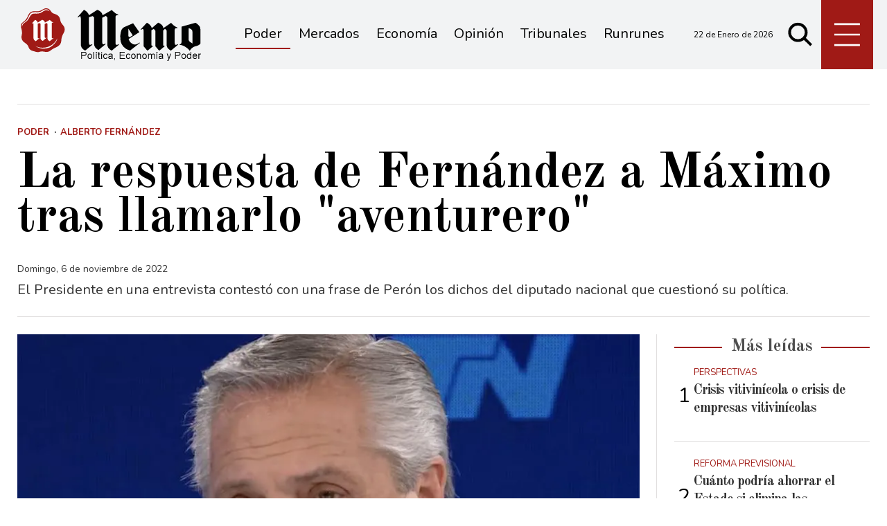

--- FILE ---
content_type: text/html; charset=ISO8859-1
request_url: https://www.memo.com.ar/poder/alberto-fernandez-le-respondio-a-maximo-kirchner/
body_size: 27607
content:
<!DOCTYPE HTML>
<html lang="es">
<head>
    <meta charset="ISO-8859-1"><link rel="icon" type="image/png" href="/files/image/1/1453/5db8829e3eb16-favicon_32_32!.png?s=251e892ed65e96e08e812459f4f00f67&d=1572318000" sizes="32x32"><link rel="icon" type="image/png" href="/files/image/1/1453/5db8829e3eb16-favicon_16_16!.png?s=e1445c3ab88879e1a0f2f6a8bb905b36&d=1572318000" sizes="16x16"><link rel="apple-touch-icon" href="/files/image/1/1453/5db8829e3eb16-favicon_256_256!.png?s=014ac29c612ac627c4017f3a844c2478&d=1572318000&88954v2"><meta name="apple-mobile-web-app-title" content="Memo"><meta name="apple-mobile-web-app-capable" content="yes"><meta name="apple-mobile-web-app-status-bar-style" content="black"><link rel="manifest" href="/files/site/manifest.json"><meta name="viewport" content="width=device-width, initial-scale=1.0"/><meta name="Generator" content="Víncolo CMS"><script>var vsm=vsm||{};vsm.cmd=vsm.cmd||[];</script><script defer src="/files/cachefiles/a9a9d2515b8608f259d68f69a76ffb0b.js?"></script><title>La respuesta de Fernández a Máximo tras llamarlo "aventurero" - Noticias de Mendoza - Memo</title><meta name="description" content="El Presidente en una entrevista contestó con una frase de Perón los dichos del diputado nacional que cuestionó su política."><meta name="keywords" content="Alberto Fernández,Máximo Kirchner"><link rel="canonical" href="https://www.memo.com.ar/poder/alberto-fernandez-le-respondio-a-maximo-kirchner/"><script type="application/ld+json">{"@context":"http://schema.org","@type":"NewsArticle","headline":"La respuesta de Fern\u00e1ndez a M\u00e1ximo tras llamarlo \"aventurero\"","description":"El Presidente en una entrevista contest\u00f3 con una frase de Per\u00f3n los dichos del diputado nacional que cuestion\u00f3 su pol\u00edtica.","url":"https://www.memo.com.ar/poder/alberto-fernandez-le-respondio-a-maximo-kirchner/","datePublished":"2022-11-06T15:45:35-03:00","dateModified":"2022-11-06T15:45:35-03:00","image":"https://www.memo.com.ar/files/image/40/40657/6306d2855c9fe.jpg","author":{"@type":"Organization","name":"Noticias de Mendoza - Memo","url":"https://www.memo.com.ar","logo":{"@type":"ImageObject","url":"https://www.memo.com.ar/files/image/1/1452/5db8828fee7a9.png"},"sameAs":["http://facebook.com/elmemodiario","http://www.x.com/memodiario","http://www.instagram.com/elmemodiario","http://www.youtube.com/@UCcoJHSXCdnS7oDJ74-9LEEQ","http://www.linkedin.com/in/","https://pinterest.com/","https://es.wikipedia.org/wiki/"]},"keywords":"Alberto Fern\u00e1ndez,M\u00e1ximo Kirchner","articleSection":"Poder","articleBody":"El presidente Alberto Fern\u00e1ndez respondi\u00f3 a las cr\u00edticas de M\u00e1ximo Kirchner, quien en&nbsp;el congreso del PJ Bonaerense en Mar del Plata lo cuestion\u00f3 y lo tild\u00f3 de \"aventurero\".Fern\u00e1ndez: \"La adversidad es la derecha, que un d\u00eda le pone la pistola en la cabeza a Cristina\"Kirchner este s\u00e1bado en su discurso de cierre dijo: \"Nunca m\u00e1s nos puede volver a pasar lo mismo. No puede pasar otra vez en un frente amplio como el nuestro (Frente de Todos), que aquellos que se valen de construcciones colectivas, una vez que esa construcci\u00f3n los lleva a un lugar importante inicie una aventura personal\", se\u00f1al\u00f3 y agreg\u00f3:&nbsp;\"Para aventureros est\u00e1 el turismo\".Fern\u00e1ndez, por su parte, en una entrevista radial sostuvo que no quiere entrar en pol\u00e9micas pero s\u00ed llam\u00f3 a \"reflexionar\" y sostuvo que&nbsp;\"me pueden acusar de cualquier cosa menos de hacer aventuras personales\".M\u00e1ximo durante el acto del s\u00e1bado.\"Es una mirada equivocada\", dijo en relaci\u00f3n a M\u00e1ximo y agreg\u00f3 que \"lo que m\u00e1s me critican y siempre se\u00f1alan es que nunca quise construir el albertismo, cosa que es cierta, no creo en los personalismos, todos somos fungibles, algunos ser\u00e1n m\u00e1s necesarios que otros. Soy parte de un proyecto, me pueden acusar de cualquier cosa, menos de hacer aventuras personales\".Si bien en todo momento dej\u00f3 en claro que M\u00e1ximo es un buen compa\u00f1ero y no ten\u00eda intenciones de responderle a sus comentarios, s\u00ed cit\u00f3 a Per\u00f3n al se\u00f1alar que&nbsp;\"cuando un compa\u00f1ero habla mal de otro compa\u00f1ero empieza a dejar de ser peronista\". ","publisher":{"@type":"Organization","name":"Noticias de Mendoza - Memo","url":"https://www.memo.com.ar","logo":{"@type":"ImageObject","url":"https://www.memo.com.ar/files/image/1/1452/5db8828fee7a9.png"},"sameAs":["http://facebook.com/elmemodiario","http://www.x.com/memodiario","http://www.instagram.com/elmemodiario","http://www.youtube.com/@UCcoJHSXCdnS7oDJ74-9LEEQ","http://www.linkedin.com/in/","https://pinterest.com/","https://es.wikipedia.org/wiki/"]},"mainEntityOfPage":"https://www.memo.com.ar/poder/alberto-fernandez-le-respondio-a-maximo-kirchner/","speakable":{"@type":"SpeakableSpecification","xpath":["/html/head/title","/html/head/meta[@name='description']/@content"],"cssSelector":[".vsmcontent p"]}}</script><script data-type=vsmhit>vsm.cmd.push(function(){vsm.loadScript('/tools/hit.php?d=e6afd16d76e4e3fcfeb471785d1aa83e3;36574;31063;3;79;;101,3586;&a=30','vsmhit');})</script><meta property="og:title" content="La respuesta de Fernández a Máximo tras llamarlo &quot;aventurero&quot;"><meta property="og:description" content="El Presidente en una entrevista contestó con una frase de Perón los dichos del diputado nacional que cuestionó su política."><meta property="og:url" content="https://www.memo.com.ar/poder/alberto-fernandez-le-respondio-a-maximo-kirchner/"><meta property="og:image" content="https://www.memo.com.ar/files/image/40/40657/6306d2855c9fe_600_315!.jpg?s=8acababf1d51a357aee6830658a9ca19&d=1754309625"><meta property="og:image:width" content="600"><meta property="og:image:height" content="315"><style>*{-webkit-overflow-scrolling:touch;-webkit-tap-highlight-color:transparent;}html{box-sizing:border-box;}*,*:before,*:after{box-sizing:inherit;}html{font-size:10px;position:relative;height:100%;box-sizing:border-box;}body{margin:0;height:100%;box-sizing:border-box;}h1,h2,h3{font-weight:normal;padding:0;margin:0}.page{height:100%;box-sizing:border-box;}html.dropdown-modal{overflow:hidden;}a{text-decoration:none;transition:color ease-out 200ms,background-color ease-out 200ms,opacity ease-out 200ms,transform ease-out 200ms;}a:hover{opacity:1;}main a{color:var(--link-color);}main a:hover{color:var(--link-hover-color);}a{color:var(--link-color);}a:hover{color:var(--link-hover-color);text-decoration:underline;}.main-article h1{font-size:250%;margin-top:0;}.main-article h1 img{max-width:100%;height:auto;}body{color:black;}path,rect{fill:black;}.bgdark{background-color:black;color:rgba(255,255,255,0.85);}.bgdark path,.bgdark rect{fill:white;}[disabled],.disabled{opacity:0.4;pointer-events:none !important;}.dimmed,.gray{opacity:0.5;}.square{}.rounded{}.circled{}.visible-hidden{clip:rect(1px,1px,1px,1px) !important;clip-path:inset(50%) !important;height:1px !important;width:1px !important;margin:-1px !important;overflow:hidden !important;padding:0 !important;position:absolute !important}.btn{user-select:none;white-space:nowrap;max-width:100%;overflow:hidden;text-overflow:ellipsis;vertical-align:middle;display:inline-block}.btn-glass{color:inherit;}.btn-glass:hover,.btn-glass.hover{color:inherit;background-color:rgba(0,0,0,0.03);}.btn-glass:active,.btn-glass.active{color:inherit;background-color:rgba(0,0,0,0.08);}.bgdark .btn-glass:hover,.bgdark .btn-glass.hover{color:white;background-color:rgba(255,255,255,0.3);}.bgdark .btn-glass:active,.bgdark .btn-glass.active{color:inherit;background-color:rgba(255,255,255,0.2);}.btn.selected{color:inherit;background-color:rgba(0,0,0,0.015);}.bgdark .btn.selected{background-color:rgba(255,255,255,0.2);color:white}.btn-primary{border:none;font-size:1rem;line-height:54px;padding:0 40px;background-color:var(--button-background-color);letter-spacing:1px;display:inline-block;color:rgba(255,255,255,.8) !important;text-transform:uppercase;}.btn-primary:hover{background-color:var(--button-hover-background-color);}.btn-primary:active{background-color:var(--button-active-background-color);}.btn-primary img{vertical-align:middle;height:26px;opacity:.8;}.btn-primary img+span{margin-left:6px;}.btn-solid{border:1px solid rgba(0,0,0,0.5);font-size:1rem;line-height:54px;padding:0 40px;letter-spacing:1px;display:inline-block;color:rgba(0,0,0,0.8) !important;text-transform:uppercase;}.btn-solid:hover{}.btn-solid:active{}.btn-solid img{vertical-align:middle;height:26px;opacity:.8;}.btn-solid img+span{margin-left:6px;}.btn-zoom:hover{transform:scale(1.02) perspective(1px);}.btn-zoom:active{transform:scale(1) perspective(1px);}.btn-press:active{transform:scale(.98) perspective(1px);}.btn-moveup:hover{transform:translateY(-2px);}.btn-moveup:active{transform:translateY(0px);}button.busy .busyicon,div.vplpreloader,div.busy{border-color:rgba(255,255,255,0.5);white-space:nowrap;overflow:hidden;border-style:solid;border-top-color:transparent;animation:vcpspinneranimation 850ms infinite linear;display:inline-block;pointer-events:none}@keyframes vcpspinneranimation{from{transform:rotate(0deg);}to{transform:rotate(360deg)}}div.vplpreloader,div.busy.size64{width:64px;height:64px;border-radius:36px;border-width:3px}button.busy .busyicon,div.busy.size32{width:32px;height:32px;border-radius:20px;border-width:4px}div.busy.size19{width:19px;height:19px;border-radius:18px;border-width:4px}div.busy.size16{width:16px;height:16px;border-radius:10px;border-width:1px}div.vplpreloader,div.busy.absolute{top:50%;left:50%;position:absolute}div.busy.absolute.size16{margin:-8px 0 0 -8px}button.busy .busyicon,div.busy.absolute.size32{margin:-16px 0 0 -16px}div.vplpreloader,div.busy.absolute.size64{margin:-32px 0 0 -32px}.search-wrapper div.busy{animation:none}.search-wrapper div.busy.absolute.size19{left:5px;top:3px;margin:0px}.search-wrapper div.busy{opacity:0;transition:opacity 0.2s;display:block !important}.search-wrapper div.button{opacity:1;transition:opacity 0.2s;display:block !important}.search-wrapper div.process .busy{opacity:1;transition:opacity 0.3s;;animation:vcpspinneranimation 850ms infinite linear}.search-wrapper div.process .button{opacity:0;transition:opacity 0.3s}.clear{clear:both;font-size:0;height:0}ul{margin:0;padding:0;list-style-type:none;}.vsmhidden{display:none !important;}main{padding-bottom:5em;box-sizing:border-box;margin-left:auto;margin-right:auto;}@media (max-height:800px){main{padding-bottom:3em;}}@media (max-height:600px){main{padding-bottom:1em;}}.layout-columns{display:flex;align-items:stretch;justify-content:space-between;}.layout-columns>*:first-child{}.layout-columns>*+*{margin-left:3em;}@media(max-width:1024px){.layout-columns{flex-flow:row wrap;justify-content:center;}.layout-columns>*+*{margin-left:0;margin-top:1em;}.layout-columns .layout-columns{flex-flow:row;justify-content:space-between;}.layout-columns .layout-columns>*+*{margin-left:3em;margin-top:0;}}@media(max-width:600px){.layout-columns .layout-columns{flex-flow:row wrap;justify-content:center;}.layout-columns .layout-columns>*+*{margin-left:0;margin-top:1em;}}input:focus,button:focus{outline:none;}input[type=text],textarea,select{max-width:100%;}input{height:44px;;font-size:16px;}.dropdown-panel{box-shadow:0 0 5px rgba(0,0,0,.5);position:relative;background:inherit}.bgdark .dropdown-panel{background:rgba(0,0,0,0.8)}.dropdown-panel:empty{}a[vsm-ddp-close]{position:absolute;top:10px;right:10px;width:40px;height:40px;border-radius:50%;transition:opacity 250ms;}a[vsm-ddp-close]:after{position:absolute;left:0;top:0;width:100%;height:100%;line-height:40px;content:"\02A2F";color:white;font-size:40px;opacity:1;}a[vsm-ddp-close]:hover{opacity:0.8;}a[vsm-ddp-close]:active{opacity:0.5;}a[vsm-ddp-close]{background:var(--button-background-color);opacity:1;}.piece,.piece>.item{position:relative;box-sizing:border-box;}.piece .item .image img{vertical-align:middle;}.piece .items .item.hidden{opacity:0.3}article.main-article{margin-bottom:2em;width:100%}article.main-article header{margin-bottom:2em;}div.asides{margin-top:6em;}div.asides aside.box{max-width:400px;min-width:270px;margin-left:auto;margin-right:auto;margin-bottom:2em;border-radius:5px;text-align:center;}aside.box h1{font-size:1.5rem;margin-top:0;}aside.box .illustration{margin-top:1em;}aside.box .btn{margin:0.5em 0.5em;}.box{border:1px solid #e0e0e0;padding:1.5em 1em;box-shadow:rgba(0,0,0,.03) 4px 4px;}.listsearch-wrapper,.sectiontitlesummary-wrapper{display:blockpadding:10px 20px;box-sizing:border-box;opacity:0.9}.sectiontitlesummary-wrapper .sectiontitle{font-size:400%;font-weight:bold;color:var(--link-hover-color)}.sectiontitlesummary-wrapper .sectionsummary{font-size:180%}#vsmtooltip{padding:10px;background-color:#000;color:#f0f0f0;border:0px solid rgba(0,0,0,1);max-width:400px;border-radius:3px;font-size:1.4em;}:root{--button-background-color:#ccc;--button-hover-background-color:rgba(19,27,96,0.7);--button-border-radius:4px;--border-radius:20%;--folder-piece-color:rgba(255,255,255,1);--folder-piece-hover-color:rgba(255,255,255,0.8);--title-piece-color:#010202;--title-piece-hover-color:rgba(0,0,0,0.7);--link-color:#333;--link-hover-color:#000;--link-active-color:#e7312c;--background-main-color:#A01A16;--background-second-color:#e3dfd4;--background-third-color:#010202;--background-fourth-color:#636163;--title-font:'Old Standard TT',serif;--default-font:'Nunito',sans-serif;--summary-font:'Nunito';--body-font:'Crimson Text';--botton-font:'Noto Serif';--page-width:1240px;--extended-page-width:1350px;--margin-spacer:25px;--min-zone-width:300px;--border-piece-color:#e1dfdf;}.page-width{width:calc(100% - 5em);max-width:var(--page-width);margin-left:auto;margin-right:auto;}.extended-width{width:calc(100% - 5em);max-width:var(--extended-page-width);margin-left:auto;margin-right:auto;}.full-width{width:calc(100% - 5em);max-width:none;margin-left:auto;margin-right:auto;}.bgdark{color:rgba(255,255,255,0.9)}.media #vsmimgbutton{right:0}body{font-family:var(--default-font)}main{padding:var(--margin-spacer) 0}.clear{clear:both;font-size:0;height:0}.separator{clear:both;font-size:0;height:1px;background:#e1dfdf;margin:var(--margin-spacer) 0;position:relative;width:100%;}.zone{position:relative;flex-shrink:0;flex-grow:0}.interior .zone{margin-bottom:var(--margin-spacer)}.block-child{display:flex;flex-direction:row;flex-wrap:wrap}.z25{width:calc((100% - (var(--margin-spacer) * 6)) / 4)}.z25_75{width:calc(25% - var(--margin-spacer))}.z30{width:calc(30% - (var(--margin-spacer) / 2))}.z33{width:calc((100% - (var(--margin-spacer) * 4)) / 3)}.z50{width:calc(50% - var(--margin-spacer))}.z70{width:calc(71.1% - (var(--margin-spacer) * 2))}.z75{width:calc(75% - (var(--margin-spacer)))}.z100{width:100%}.zfull{clear:both}.zleft{float:left;margin-right:calc(var(--margin-spacer) * 2);position:relative}.zleft:after{content:"";width:1px;position:absolute;top:0;bottom:0;right:calc(var(--margin-spacer) * -1);background:var(--border-piece-color)}.zright{float:right}.block3A .section UL{background:#a9cce7}.block3A .global UL{background:#d9f3ff}.block-idx-1 .block2{display:flex;flex-direction:row;flex-flow:row wrap;align-items:flex-start}path,rect{fill:var(--background-third-color);stroke:var(--background-third-color);opacity:1;transition:opacity 0.3s}.bgdark path,.bgdark rect{fill:rgba(255,255,255,0.8);stroke:rgba(255,255,255,0.8)}.section-title,.piecetitle{font-family:var(--title-font);font-size:2.5em;padding:0;color:#4d4d4d;line-height:1.4em;width:100%;display:block;position:relative;font-weight:bold;text-align:center;margin-bottom:0.5em;background-color:inherit;}.piecetitle a{color:inherit}.piecetitle>div{background-color:inherit;;padding:0 0.5em;display:inline-block;position:relative;z-index:1;}.piecetitle:before{content:"";display:block;position:absolute;top:50%;width:100%;border-bottom:2px solid var(--background-main-color);height:2px;}.z100 .piecetitle{font-size:280%}#footer-follow-us .svg-icon img,#footer-follow-us .svg-icon svg{opacity:1}.svg-icon:hover path,.svg-icon:hover rect{opacity:0.7;transition:opacity 0.3s}.search-box path.circle,.search-box path.line{fill:transparent !important}article .author{margin-bottom:1em;font-size:1.5em}article .author .authorimage{display:inline-block;vertical-align:middle;margin-right:5px}article .author .authorimage img{width:80px;height:80px}article .author .authorinfo{display:inline-block;vertical-align:middle;font-weight:bold}article .author .authorinfo .authorjobtitle{font-weight:normal;margin-top:0.5em;font-size:90%;}article .author .authorinfo:empty:before{content:"";}article .author .authortitle{display:inline;}article .separatorLine{border-bottom:1px dotted #E9E9E9;margin-bottom:1.7em}.piece .folder{background-color:var(--background-main-color);display:inline-block;color:var(--folder-piece-color);padding:4px;text-transform:uppercase;font-size:13px;position:absolute;margin-top:-33px;left:0px}.piece .folder a{color:var(--folder-piece-color)}.piece .folder:hover a{color:var(--folder-piece-hover-color)}.piece .nomedia .folder{position:relative;margin:0 0 10px 0}.piece .author-datetime{font-size:100%;text-align:right;margin-bottom:0.5em}.piece .author{font-weight:bold;margin-top:var(--margin-spacer);font-size:1.4em}.piece .author a{color:inherit}.piece .authortitle{display:inline-block;font-weight:inherit;font-size:inherit}.piece .author:before{content:"Por";margin-right:0.3em;}.piece .author + .datetime:before{content:" - ";}.piece .author:empty:before{content:"";}.piece .datetime:empty:before{content:"";}.piece .author:empty + .datetime:before{content:"";}.piece .title{font-family:var(--title-font);font-weight:700;font-size:3em;line-height:1.2em;letter-spacing:-1px;margin-bottom:0.5em;text-align:left;color:var(--title-piece-color)}article.main-article .piece .title,.zone.less50 .piece .title{line-height:1.3em}.piece.bgdark .title{color:inherit;}.piece .title a:hover{color:var(--title-piece-hover-color);opacity:1;transition:opacity 0.3s}.piece .kicker{font-size:1.3em;line-height:1.2em;text-transform:uppercase;margin-bottom:0.4em;color:var(--background-main-color)}.piece .summary{font-family:var(--summary-font);font-size:1.8em;line-height:1.9em;text-align:left;color:inherit}.piece .date{font-family:var(--summary-font);font-size:1.4em;line-height:1.35em;text-align:left;color:inherit;}.piece .withwidget .media .image{position:relative}.piece .withwidget .media .image:before{content:"";position:absolute;width:50px;height:50px;bottom:4%;left:3%;background:url('/0/lib/svg-icons/videoplay.svg') no-repeat 0 0;z-index:1;background-size:50px;pointer-events:none;transition:all 0.3s}.piece .withwidget:hover .media .image:before,.piece .withwidget:hover .media .image:after{transform:scale(1.1);transition:all 0.2s}.sectiontitlesummary-wrapper .sectiontitle{font-family:var(--title-font);font-size:5em;padding:0.2em 0;color:#000}.sectiontitlesummary-wrapper .sectionsummary{font-family:var(--summary-font);font-size:2.5em;}.dropdown-panel{background:#fff}section.search-box{width:50px;top:unset;right:unset;margin-left:5px}section.search-box .svg-icon.search{width:50px}.page-header-collapsed #page-header-container section.search-box{position:relative}#page-header #page-header-main-menu-button{margin-left:5px}.piece.relacionados.news{margin-left:calc((100% - 720px)/2)}@media (max-width:1220px){.piece.relacionados.news{margin-left:0}}.piece.relacionados.news .piece.grid .items .item{width:50%;padding:0 var(--margin-spacer) 0 0;margin:0 0 calc(var(--margin-spacer)) 0;box-sizing:border-box}.piece.relacionados.news .piece.grid .items .item:after{content:"";position:absolute;top:0;bottom:0;right:0;width:1px;background-color:var(--border-piece-color);display:block}.piece.relacionados.news .piece.grid .items .item:nth-child(2n + 2){padding:0 0 var(--margin-spacer) 0;padding:0 0 0 var(--margin-spacer)}.piece.relacionados.news .piece.grid .items .item:nth-child(2n + 2):after{display:none}.piece.relacionados.news .piece.grid .items .item:nth-child(2n + 2):before{content:"";position:absolute;left:-100%;width:200%;height:1px;bottom:calc(var(--margin-spacer) * -1);background-color:var(--border-piece-color)}.piece.relacionados.news .piece.grid .items .item:last-child:before{display:none}.piece.relacionados.news .piece.grid .items .media-ts-wrapper{flex-direction:row}.piece.relacionados.news .piece.grid .items .media-ts-wrapper .media{width:35%;flex-shrink:0;margin-right:2%}.piece.relacionados.news .piece.grid .items .media-ts-wrapper .media{width:35%;flex-shrink:0}.piece.relacionados.news .ts>.title{font-size:2.4em}.piece.relacionados.news .ts>.summary{display:none}@media (max-width:1024px){.z25_75{width:calc(30% - var(--margin-spacer))}.z75{width:calc(70% - var(--margin-spacer))}.z30{width:calc(50% - var(--margin-spacer))}.z70{width:calc(50% - var(--margin-spacer))}.z25{width:calc(50% - var(--margin-spacer));margin-bottom:var(--margin-spacer)}.z25ml{margin-right:0;margin-bottom:var(--margin-spacer)}.z25ml:after{display:none}.z25mr{margin-top:var(--margin-spacer);position:relative;margin-bottom:0}.z25mr:before{content:"";position:absolute;width:100%;height:1px;background-color:#e1dfdf;top:calc(var(--margin-spacer) * -1);left:0}.z25.zright{margin-top:var(--margin-spacer);position:relative;margin-bottom:0}.z25.zright:before{content:"";position:absolute;width:100%;height:1px;background-color:#e1dfdf;top:calc(var(--margin-spacer) * -1);left:0}.piece.relacionados.news .piece.grid .items .item .ts>.title{font-size:2em}.piece.relacionados.news .piece.grid .items .item .ts>.summary{font-size:1.3em}}@media (max-width:1023px){#page-header #page-header-main-menu-button{margin-left:auto}}@media (max-width:768px){.z25_75{width:100%;margin-top:var(--margin-spacer)}.z25_75:before{content:"";position:absolute;width:100%;height:1px;background-color:#e1dfdf;top:calc(var(--margin-spacer) * -1)}.z75{width:100%;margin-right:0;margin-bottom:var(--margin-spacer);position:relative}.z75:after{display:none}.z100.zleft{margin-right:0}.z30{width:100%;margin-right:0}.z30.zright{margin-bottom:0;margin-top:var(--margin-spacer)}.z30.zright:before{content:"";position:absolute;width:100%;height:1px;background-color:#e1dfdf;top:calc(var(--margin-spacer) * -1)}.z30.zleft{margin-bottom:var(--margin-spacer)}.z30:after{display:none}.z70{width:100%;margin-right:0}.z70.zleft{margin-bottom:var(--margin-spacer)}.z70.zright{margin-bottom:0;margin-top:var(--margin-spacer)}.z70.zright:before{content:"";position:absolute;width:100%;height:1px;background-color:#e1dfdf;top:calc(var(--margin-spacer) * -1)}.z70:after{display:none}.z33{width:100%;margin-right:0;margin-bottom:var(--margin-spacer)}.z33:after{display:none}.z33m{margin-top:var(--margin-spacer)}.z33m:before{content:"";position:absolute;width:100%;height:1px;background-color:#e1dfdf;top:calc(var(--margin-spacer) * -1)}.z33.zright{margin-bottom:0;margin-top:var(--margin-spacer)}.z33.zright:before{content:"";position:absolute;width:100%;height:1px;background-color:#e1dfdf;top:calc(var(--margin-spacer) * -1)}.z25{width:100%;margin-bottom:var(--margin-spacer);margin-right:0}.z25ml{margin-top:var(--margin-spacer)}.z25ml:before{content:"";position:absolute;width:100%;height:1px;background-color:#e1dfdf;top:calc(var(--margin-spacer) * -1)}.z25:after{display:none}article.main-article .article-toolbar .share UL LI.whatsapp{display:inline-block}.sectiontitlesummary-wrapper .sectiontitle{font-size:3em}}@media(max-width:600px){.piece.relacionados.news .piece.grid .items .item{width:100%;padding:0;margin:0 0 calc(var(--margin-spacer)) 0}.piece.relacionados.news .piece.grid .items .item:after{width:100%;height:1px;top:unset;right:unset;bottom:calc(var(--margin-spacer)/2 * -1)}.piece.relacionados.news .piece.grid .items .item:nth-child(2n + 2){padding:0}.piece.relacionados.news .piece.grid .items .item:nth-child(2n + 2):after{display:block}.piece.relacionados.news .piece.grid .items .item:nth-child(2n + 2):before{display:none}.piece.relacionados.news .piece.grid .items .item .media-ts-wrapper .media{margin-bottom:0}.piece.relacionados.news .piece.grid .items .item:last-child:after{display:none}.piece.relacionados.news .piece.grid .items .item .ts>.title{font-size:1.8em;margin-bottom:0}}@media (max-width:480px){.page-width{width:calc(100% - 2.5em);}.zleft:after{display:none}.z50{width:100%;margin-right:0}.z50.zleft{margin-bottom:var(--margin-spacer)}.z50.zright{margin-top:var(--margin-spacer)}.z50.zright:before{content:"";position:absolute;width:100%;height:1px;background-color:#e1dfdf;top:calc(var(--margin-spacer) * -1)}.z70.zright{margin-top:var(--margin-spacer)}.z30.zleft{margin-bottom:var(--margin-spacer)}.z30.zleft:before{content:"";position:absolute;width:100%;height:1px;background-color:#e1dfdf;bottom:calc(var(--margin-spacer) * -1)}.z30.zright{margin-top:var(--margin-spacer)}.z30.zright:before{content:"";position:absolute;width:100%;height:1px;background-color:#e1dfdf;top:calc(var(--margin-spacer) * -1)}.z25ml{margin-top:var(--margin-spacer)}.z25ml:before{content:"";position:absolute;width:100%;height:1px;background-color:#e1dfdf;top:calc(var(--margin-spacer) * -1);left:0}.z25mr{margin-top:var(--margin-spacer)}}.follow-us-list{line-height:46px}.follow-us-list li{width:40px;height:40px}.follow-us-list li .svg-icon{background:transparent}.follow-us-list li a:hover .svg-icon:before{background:transparent}.follow-us-list li .svg-icon:before{background:transparent}#main-menu-panel .svg-icon.x img,#main-menu-panel .svg-icon.x svg,.article-toolbar .svg-icon.x svg{max-width:70%}#page-header{min-height:60px;max-height:19vh;margin:0 auto;position:relative;box-sizing:border-box;transition:height 200ms;background:var(--background-main-color);}#page-header-container{height:inherit;position:relative}#page-header.bglight{background:#fff}#page-header.bgdark{background:var(--background-main-color);}#page-header-container{display:flex;align-items:center;}#page-header-container>*{position:relative;display:inline-block;vertical-align:middle;vertical-align:top;margin-right:1rem;white-space:nowrap}#page-header.block-vertical{max-height:initial}#page-header.block-vertical #page-header-container{display:block;align-items:center;}#page-header.block-vertical #page-header-container>*{position:relative;display:block;margin-right:0;white-space:normal}.page-header-collapsed #page-header{position:fixed;width:100%;top:0;z-index:10000}.page-header-collapsed #page-header .bgdark{background-color:#222;}.vincolo-topbar.page-header-collapsed #page-header{top:50px;}.page-header-collapsed #page-header{height:60px;}.page-header-collapsed body{padding-top:60px;}#page-header .logo-wrapper{position:relative;height:75%;overflow:hidden;top:50%;transform:translateY(-50%);}#page-header .main-menu-button{margin:0}.main-menu-button a{display:inline-block;padding:0;}.main-menu-button a:active .svg-icon{opacity:0.90;transition:transform 200ms}.main-menu-button .text{display:none;}.main-menu-button .svg-icon{width:46px;height:46px;background-color:transparent;}.main-menu-button .svg-icon:before{display:none;}#page-header .main-menu-button{display:none;}#page-header .main-menu-wrapper{overflow:hidden;position:relative;top:50%;transform:translateY(-50%);transition:transform linear .2ms;background:transparent;}@media (max-width:1023px){#page #page-header{height:60px;margin-bottom:0}#page-header .main-menu,#page-header .follow-us,#page-header-datetime{display:none;}#page-header #page-header-search-box{display:none;}#page-header #page-header-container .main-menu-button{display:block}#main-menu-panel{background:rgba(0,0,0,0.9)}.piece.grid .piece.banner,.piece.grid .items .item{height:auto}}#page-header-container{margin:0 auto;width:100%;height:100%}#page #page-header{height:100px;;transition:all .3s ease-out;background:rgba(241,242,243,0.9);}#page-header-container.full-width{width:100%}#page-header-datetime{margin-left:auto;font-size:1.2em}.page-header-collapsed #page-header{box-shadow:0 2px 2px 0 rgba(0,0,0,0.16)}.page-header-collapsed #page-header #page-header-datetime{opacity:0;visibility:hidden}#page-header-stacked-datetime{font-size:15px;margin:20px 0}#page-header.block-vertical #page-header-container{height:100%;box-sizing:border-box}.page-header-collapsed #page #page-header{height:60px;transition:height .3s !important}#page-header .main-menu-button{transition:all 0.2s;display:block;background:var(--background-main-color);height:100%;width:75px;margin-left:auto}.page-header-collapsed #page-header .main-menu-button{width:60px}#page-header .main-menu-button .svg-icon{width:100%;height:100%}#page-header .main-menu-button .svg-icon svg{top:50%;transform:translate(0,-50%);height:70%}#page-header .main-menu-button .svg-icon svg path{stroke-width:20px;stroke:#fff;}.logo-wrapper{position:relative;margin:0;padding:0;}.logo-wrapper A.logo{color:inherit;}.logo-wrapper A.logo SPAN{display:inline-block;line-height:100%;font-size:2rem;max-width:100%;position:absolute;top:50%;transform:translateY(-50%);transition:opacity 500ms;}.logo-wrapper A.logo img{max-width:100%;max-height:100%;position:absolute;top:50%;left:0;transform:translate(0%,-50%);width:auto;height:auto}.logo-wrapper.empty-piece{min-width:50px;min-height:50px;}.logo-wrapper.empty-piece A.logo{width:100%;height:100%;display:inline-block;border:3px dotted transparent;border-color:inherit;opacity:.5;}.logo-wrapper.empty-piece A.logo span{text-align:center;width:100%;}A.logo .dark{opacity:0;visibility:hidden;transition:opacity 500ms;}A.logo .light{opacity:1;visibility:visible;transition:opacity 500ms;}.bgdark A.logo .light{opacity:0;visibility:hidden;transition:opacity 500ms;}.bgdark A.logo .dark{opacity:1;visibility:visible;transition:opacity 500ms;}#page-header .logo-wrapper{;top:0;transform:none;transition:height 200ms,width 200ms,background 200ms;width:260px;height:90%;margin:0 5rem 0 1em;max-width:60%}#page-header .logo-wrapper A.logo img{left:0;transform:translate(0,-50%);}.page-header-collapsed #page-header .logo-wrapper{width:190px}.search .message{line-height:2em;margin-bottom:1.5em;font-size:14px;font-family:'open_sans_condensedbold';text-transform:uppercase;color:#1D1D1B}.search .message .searchtext{color:#BED630;font-style:italic}.search .pager{text-align:center;font-size:140%;margin-top:2em;font-family:Lo;font-weight:normal}.search .pager .page,.search .pager .selected{width:auto;border:1px solid #770200;border-radius:2px;box-shadow:none;background:none;padding:5px 8px;display:inline-block;margin-right:5px}.search .pager .page:hover,.search .pager .prev:hover,.search .pager .next:hover{background:rgba(119,2,0,0.6);color:#fff}.search .pager .prev{margin-left:16px;padding:5px 8px}.search .pager .next{margin-right:2px;padding:5px 8px}.search .pager .selected{color:#fafafa;background-color:#770200}.listsearch-wrapper{background-color:rgba(0,0,0,0.05);width:100%;line-height:120%;padding:20px;box-sizing:border-box;margin-bottom:20px}.search-box{width:40px;height:40px;cursor:pointer;transition:all 200ms}.search-box form{margin:0;}.search-box input{position:relative;opacity:0;width:100%;padding-left:46px;padding-right:6px;transition:opacity 250ms,width 500ms;border:none;background-color:rgba(255,255,255,0.2);color:white;}.search-box input{height:inherit;border-radius:6px;font-size:16px;}.page-header-collapsed .search-box.focus,.search-box.focus{cursor:default;max-width:100%;width:320px;margin-left:-190px;transition:all 500ms;height:40px}.search-box.focus input{opacity:1;padding-left:40px}.search-box.focus:after{transform:scale(.8) rotate(90deg) translateX(-60%);}.search-box.busy:after{left:6px;top:6px;width:70%;height:70%;border:4px solid white;border-top-color:rgba(255,255,255,0.95);border-right-color:rgba(255,255,255,0.9);border-bottom-color:rgba(255,255,255,0.35);border-radius:50%;background-image:none;animation:busyanimation 850ms infinite linear;}.page-header-collapsed .search-box:after{width:30px;height:30px}@keyframes busyanimation{0%{transform:rotate(0deg);}100%{transform:rotate(360deg);}}.page-header-collapsed #page-header.block-vertical #page-header-container>.search-box{display:none}#page-header-container>.search-box{margin-right:0}.search-box{position:absolute;top:2px;right:0;width:30px}.search-box:after{opacity:0.5}.search-box input{background-color:rgba(0,0,0,0.95)}.search-box .svg-icon.search{background-color:transparent;;position:absolute;top:50%;transform:translate(-0%,-50%);width:30px}.search-box.focus .svg-icon.search{transform:translate(-0%,-50%) rotate(90deg)}.search-box path.circle,.search-box path.line{fill:transparent}.search-box.focus .svg-icon.search{width:30px}.search-box.focus path.circle,.search-box.focus path.line,.search-box.focus:hover path.circle,.search-box.focus:hover path.line{stroke:#fff}.svg-icon.search:hover path,.svg-icon.search:hover rect{fill:transparent;stroke:var(--link-hover-color)}#page-header-stacked-search-box .svg-icon.search{width:45px;left:0;transition:all 200ms}#page-header-stacked-search-box.focus .svg-icon.search{width:30px;left:0;transition:all 1200ms}@media (min-width:1023px){#page-header.block-vertical #page-header-container>.search-box{top:5px}}.main-menu{line-height:2.8em;overflow:hidden;min-width:65px}.main-menu ul{position:relative;padding:0;white-space:nowrap;list-style:none;}.main-menu>ul{background:inherit}.main-menu li{display:inline-block;white-space:nowrap;background:inherit}.main-menu li a{display:inline-block;padding:0 1em;cursor:pointer;vertical-align:top;box-sizing:border-box;color:inherit}.main-menu li span.text{display:inline-block;max-width:100%;overflow:hidden;vertical-align:top;text-overflow:ellipsis;}.main-menu a:active,.main-menu a.selected{}.main-menu .more-button>a{display:inline-block;position:relative;white-space:nowrap;}.main-menu .more-button>a>.text{}.main-menu .more-button>a>.text:after{display:inline-block;content:"\25BE";margin-left:0.3em;transform:scale(2,1);display:inline-block;}.main-menu .more-panel{position:absolute;max-height:500px;width:250px;overflow:auto;padding:4px;}.main-menu .more-list li{display:block;overflow:hidden;white-space:nowrap;text-overflow:ellipsis;width:100%;}.main-menu .more-list a{display:block;}.main-menu-panel{text-align:center;width:314px;height:600px;display:none;padding:2em;box-sizing:border-box;overflow:auto;}.main-menu-panel[vsm-ddp-pos="modal"]{padding-top:calc(40px + 2em);}.main-menu-panel .main-menu-wrapper{display:block;margin:0;}.main-menu-panel .main-menu{}.main-menu-panel .main-menu{width:100%;max-width:360px;margin-left:auto;margin-right:auto;}.main-menu-panel .main-menu ul{white-space:normal;line-height:50px;letter-spacing:0.5px;text-align:center;}.main-menu-panel .main-menu li{display:block;}.main-menu-panel .main-menu a{width:100%;}.main-menu-panel .follow-us{text-align:left;width:100%;max-width:500px;margin:20px auto;padding:10px 0}.main-menu-panel .follow-us ul{text-align:center;}.main-menu-panel .follow-us li{width:40px;height:40px;display:inline-block;box-sizing:border-box;margin:0 0.4em}.main-menu-panel .follow-us li a{display:inline-block;box-sizing:border-box;}.main-menu-panel .follow-us li .svg-icon:before{border-radius:5px;}.main-menu-panel .search-box{left:50%;position:relative;transform:translate(-50%,0)}.main-menu-panel .search-box.focus{margin-left:0;}@media (max-width:480px){.main-menu-panel .main-menu{max-height:57vh;overflow:auto}}.main-menu{position:relative;box-sizing:border-box;font-size:2em;line-height:2em;transition:line-height 0.2s}.page-header-collapsed .main-menu{line-height:1.5em}#main-menu-panel{background-color:rgba(255,255,255,1);padding:1em;font-size:2em}#main-menu-panel .main-menu{font-size:1em}.main-menu li{position:relative;transition:border-color 0.2s;border-bottom:2px solid transparent;display:none}.main-menu li.more-button{opacity:0;visibility:hidden}.main-menu li.more-button a,.main-menu li.mitem.arrow a,.main-menu li.mitem a.dd{padding:0 1.6em 0 1em}.main-menu li.mitem .ddb{position:absolute;margin:0 !important;right:0px}.main-menu li a{margin:0 0.1em;padding:0 0.5em}.main-menu>ul>li.selected,.main-menu>ul>li:hover{border-bottom-color:var(--background-main-color)}.main-menu li:nth-child(-n+6){display:inline-block}#main-menu-panel-menu .main-menu>ul>li{display:block}#main-menu-panel-menu .main-menu>ul>li.selected,#main-menu-panel-menu .main-menu>ul>li:hover{border-color:transparent;}#main-menu-panel-menu .main-menu>ul>li .ddb{display:none}#main-menu-panel-menu .main-menu li a{margin:0}#main-menu-panel-menu .main-menu li a .text{border-bottom:2px solid transparent}#main-menu-panel-menu .main-menu li a:hover .text{border-color:var(--background-main-color);}#main-menu-panel{color:inherit}#main-menu-panel-menu .main-menu .mitem{white-space:normal}#main-menu-panel-menu .main-menu li.mitem{margin-bottom:5px}#main-menu-panel-menu .main-menu .mitem.button{padding-bottom:5px}.main-menu .more-panel .mitem>.ddb.button,#main-menu-panel-menu .main-menu .mitem>.ddb.button{display:none;}.main-menu .more-panel .mitem>.vsmmenu,#main-menu-panel-menu .main-menu .mitem>.vsmmenu{max-width:80%;margin:0 auto;position:relative;opacity:1;visibility:visible;left:unset;;background:#f2f2f2;border:0;box-shadow:none;width:100%;text-align:center;font-size:13px;float:none;transform:unset}.main-menu .more-panel .mitem>.vsmmenu:after,#main-menu-panel-menu .main-menu .mitem>.vsmmenu:after{content:"";display:block;position:absolute;transform:rotate(-45deg) translate(-50%,0);box-shadow:none;width:14.3px;height:14.3px;top:-11px;left:50%;background:#f2f2f2;}#main-menu-panel-menu .main-menu .dropdown-panel.vsmmenu:before{display:none}#main-menu-panel-menu .main-menu .dropdown-panel .mitem{background:transparent}#main-menu-panel-menu .main-menu .mitem>.vsmmenu .mitem{text-align:center;}.main-menu-panel[vsm-ddp-pos="modal"]{padding-top:calc(10px + 2em);}.main-menu a.ddb.button .ddb{display:none;visibility:0}.main-menu .mitem.arrow .ddb{display:none;visibility:0}.main-menu .mitem.arrow a.mitem:after,.main-menu a.ddb.button:after,.main-menu .more-button>a>.text:after{content:"";display:inline-block;width:9px;height:9px;border:solid rgba(255,255,255,0.6);border-width:0 3px 3px 0;position:absolute;top:50%;transform:rotate(45deg) translate(-50%,-50%);border-color:inherit;right:0.5em;}#page .main-menu-panel{min-height:623px;height:auto;padding:3em 1em 1em 1em}.main-menu-panel .search-box{cursor:default;max-width:100%;width:320px;margin-left:0;transition:all 500ms;height:40px;}.main-menu-panel .search-box input{opacity:1;padding-left:40px}.main-menu-panel .search-box:after{transform:scale(.8) rotate(90deg) translateX(-60%);}.main-menu-panel .search-box:after{left:6px;top:6px;width:70%;height:70%;border:4px solid white;border-top-color:rgba(255,255,255,0.95);border-right-color:rgba(255,255,255,0.9);border-bottom-color:rgba(255,255,255,0.35);border-radius:50%;background-image:none;animation:busyanimation 850ms infinite linear;}#main-menu-panel #page-header-stacked-search-box .svg-icon.search{width:30px;left:0;transform:translate(-0%,-50%) rotate(90deg);}.main-menu-panel .search-box path.circle,.main-menu-panel .search-box path.line,.main-menu-panel .search-box:hover path.circle,.main-menu-panel .search-box:hover path.line{stroke:#fff;}@media (max-width:480px){header>nav.main-menu{display:none}#main-menu-panel-menu nav.main-menu{background:transparent;box-shadow:none}#page-header.block-vertical #page-header-container #main-menu{opacity:0;visibility:hidden}.main-menu>ul>li.selected,.main-menu>ul>li:hover{background-color:unset;transition:unset;color:var(--title-piece-hover-color)}}.svg-icon{overflow:hidden;position:relative;display:inline-block;transition:opacity 200ms;min-width:16px;min-height:16px;text-align:center;background-color:rgba(0,0,0,0.3);vertical-align:middle;}.svg-icon img,.svg-icon svg{position:relative;z-index:1;width:100%;height:100%;transition:opacity ease-out 200ms,filter ease-out 200ms;display:inline-block;vertical-align:middle;}.svg-icon:before{content:"";position:absolute;z-index:0;top:0;left:0;width:100%;height:100%;opacity:0;transition:opacity ease-out 200ms;}.svg-icon{fill:#ffffff}.svg-icon:before{background-color:#333;}.svg-icon.googleplus:before{background-color:#dc4e41;}.svg-icon.linkedin:before{background-color:#0077b5;}.svg-icon.pinterest:before{background-color:#bd081c;}.svg-icon.facebook:before{background-color:#495899;}.svg-icon.twitter:before{background-color:#6cadde;}.svg-icon.instagram:before{background:radial-gradient(circle at 30% 107%,#fdf497 0%,#fdf497 5%,#fd5949 45%,#d6249f 60%,#285AEB 90%);}.svg-icon.whatsapp:before{background-color:#25D366;}.svg-icon.rss:before{background-color:#f26522;}:not(:hover) .svg-icon.youtube svg .tube{fill:#fff;}:not(:hover) .svg-icon.youtube svg .play{fill:transparent;}.svg-icon.youtube{fill:green;}.svg-icon.youtube svg .play{fill:transparent;}.svg-icon.youtube:before{background-color:white;}a:hover .svg-icon:before{opacity:1;}a:hover .svg-icon img,a:hover .svg-icon svg{opacity:1 !important;}.share{}.share .title{}.share UL{margin:0;padding:0;list-style:none;white-space:nowrap;}.share LI{display:inline-block;margin:0;padding:0;margin-bottom:1.5em;}.share A{display:inline-block;position:relative;cursor:pointer;width:38px;height:38px;line-height:38px;box-sizing:border-box;color:inherit;border-radius:5px;transition:background-color 250ms;}.share .svg-icon{width:inherit;height:inherit;line-height:inherit;border-radius:0;background-color:transparent;}.share .svg-icon:before{border-radius:0;}.share .text{display:none;margin-left:0.4em;}.share .count{position:absolute;left:0;width:100%;top:-20px;text-align:center;color:#333;font-family:Arial,Helvetica,Sans-serif;font-size:11px;opacity:0;transform:translateY(5px);transition:opacity 200ms,transform 250ms;}.share A:hover .count{opacity:1;transform:translateY(0);display:none;}.share UL A:hover rec,.share UL A:hover path{fill:#fff}.share-list-panel{box-sizing:border-box;min-width:200px;position:absolute;overflow:auto;}.share-list-panel UL{padding:0.3em;}.share-list-panel UL LI{margin-right:0;display:block;line-height:44px;white-space:nowrap;}.share-list-panel UL A{width:100%;}.share-list-panel UL A:hover{background:rgba(0,0,0,0.05);}.share-list-panel UL .svg-icon{vertical-align:top;}.share-email-panel{box-sizing:border-box;width:350px;height:425px;padding:20px;overflow:auto;}.share-email-panel .title{height:2.5em;line-height:2.5em;background-color:var(--background-main-color);font-size:160%;color:#fff;padding:0 1em;text-transform:uppercase;margin-bottom:1em}.share-email-panel .input{margin-bottom:1.5em}.share-email-panel .input.button{margin-bottom:0}.share-email-panel label{line-height:1em;display:block;font-size:160%;margin-bottom:0.2em}.share-email-panel input{width:100%}.share-email-panel textarea{width:100%;line-height:1.5em;resize:none;min-height:5em}.share-email-panel .input.button{text-align:right}.share-email-panel .input.grecaptcha>div{float:right}.share-email-panel .input.grecaptcha:after{content:"";display:block;clear:right}.share-email-panel .share-email-form.visible{visibility:visible;opacity:1;margin-left:0;transition:opacity 0.5s 0.5s}.share-email-panel .share-email-form.hidden{height:0;visibility:hidden;opacity:0;margin-left:-10000px;transition:opacity 0.3s,visibility 0s 0.3s,margin-left 0s 0.3s;}.share-email-panel .share-email-result.visible{position:absolute;text-align:center;font-size:1.5em;;visibility:visible;opacity:1;margin-left:0;transition:opacity 0.5s 0.5s;top:50%;left:0;right:0;transform:translateY(-50%);}.share-email-panel .share-email-result.hidden{height:0;visibility:hidden;opacity:0;filter:alpha(opacity=0);margin-left:-10000px;transition:opacity 0.3s,visibility 0s 0.3s,margin-left 0s 0.3s;}.share-email-panel a[vsm-ddp-close]{top:22px;right:22px}.share-email-panel div.vplpreloader{border-color:rgba(0,0,0,0.5);border-top-color:transparent;}.piece.news .media img{width:100%;height:auto}.piece.news .title{font-size:200%;margin-bottom:0.5em}.piece.news{background-color:#ffffff}.piece.news.padding{padding:calc(var(--margin-spacer)/2);}.piece.news.text-center .ts{text-align:center}.piece.news .title{font-size:4.5em;margin-bottom:calc(var(--margin-spacer) / 2);text-align:inherit;line-height:1em}.piece.news .title a{color:inherit;opacity:0.9;transition:opacity 0.3s}.piece.news .title a:hover{color:inherit;}.piece.news .date{opacity:0.9}.piece.news .summary{opacity:0.9}.piece.news .media-ts-wrapper{display:flex;flex-direction:column}.piece.news .media-ts-wrapper .media{margin-bottom:1em}.piece.news .media-ts-wrapper .media .widget>div{width:100% !important}.piece.news .media-ts-wrapper .media iframe{width:100%}.piece.news .media-ts-wrapper .media .image a{position:relative;display:block}.piece.news .item .related{padding:2%;;background:#f2f2f2;margin-top:calc(var(--margin-spacer) / 1.5)}.piece.news .item .related .item{margin-bottom:1em}.piece.news .item .related .item:last-child{margin-bottom:0}.piece.news .item .related .title{font-size:1.4em;position:relative;line-height:1.4em;letter-spacing:normal;font-weight:normal;display:block;margin:0}.piece.news .item .related .title a{opacity:0.9;margin-left:10px;display:inline;font-family:var(--summary-font);font-weight:700;}.piece.news .item .related .title:before{content:"";width:5px;height:5px;background-color:rgba(0,0,0,0.9);display:inline-block;vertical-align:middle;opacity:0.8;transition:opacity 0.3s}.piece.news .item .related .title:hover:before{opacity:1;transition:opacity 0.3s}.piece.news .item .related .title:hover a{opacity:1;transition:opacity 0.3s}.piece.news.bgdark .piecetitle{color:rgba(255,255,255,0.8);}.piece.news.bgdark .related{background:rgba(255,255,255,0.2)}.piece.news.bgdark .related .title:before{background-color:rgba(255,255,255,0.8)}.piece.news.main-color{background-color:var(--background-main-color);}.piece.news.main-color .kicker{color:#000;}.piece.news.main-color .piecetitle:before{border-color:rgba(0,0,0,0.8);}.piece.news.second-color{background-color:var(--background-second-color);}.piece.news.third-color{background-color:var(--background-third-color);}.piece.news.fourth-color{background-color:var(--background-fourth-color);}.piece.news.l40 .media-ts-wrapper{display:flex;flex-direction:row}.piece.news.l40 .media{width:40%;margin-right:var(--margin-spacer)}.piece.news.l40 .ts{width:calc(60% - var(--margin-spacer))}.piece.news.r40 .media-ts-wrapper{display:flex;flex-direction:row}.piece.news.r40 .media{width:40%;margin-left:var(--margin-spacer);order:2}.piece.news.r40 .ts{width:calc(60% - var(--margin-spacer));order:1}.piece.author.news.l40 .media,.piece.author.news.r40 .media{width:30%;}.piece.author.news .title{font-size:2.8em;}.z75 .piece.news .item .author{font-size:1.5em;}.z50 .piece.news .title{font-size:3em;}.z25 .piece.news .related{padding:4%}.less50 .piece.news .title{font-size:2.8em}.less50 .piece.news .item .relateditems .title{font-size:1.4em}.less50 .piece.news.r40 .title,.less50 .piece.news.l40 .title{font-size:2.5em;;line-height:1.3em;font-weight:400}.less50 .piece.news .summary,.less50 .piece.news .date{font-size:1.5em}.z70 .piece.news .related{padding:4%}.z70 .piece.news.l40 .title,.z70 .piece.news.r40 .title{font-size:2.2em}.z70 .piece.news.l40 .date,.z70 .piece.news.l40 .summary,.z70 .piece.news.r40 .date,.z70 .piece.news.r40 .summary{font-size:1.2em;}@media (max-width:1024px){.z70 .piece.news .ts>.title,.z50 .piece.news .ts>.title{font-size:3em}.less50 .piece.news .ts>.title{font-size:2.8em;line-height:1.5em}.piece.news.l40 .title,.zone .piece.news.r40 .title{line-height:1.2em}}@media (max-width:768px){.z75 .piece.news .ts>.title{font-size:3.5em}.z75 .z30 .piece.news .ts>.title{font-size:2.8em;line-height:1.3em}.z70 .piece.news .ts>.title{font-size:3em;line-height:1.3em}.z50 .piece.news.l40 .ts>.title,.z50 .piece.news.r40 .ts>.title{font-size:2.5em;line-height:1.3em;font-weight:400;}.z25_75 .piece.news.l40 .ts>.title,.z25_75 .piece.news.r40 .ts>.title,.z25 .piece.news.l40 .ts>.title,.z25 .piece.news.r40 .ts>.title{font-weight:700}}@media (max-width:480px){.z25_75 .piece.news.l40 .ts>.title,.z25_75 .piece.news.r40 .ts>.title,.z25 .piece.news.l40 .ts>.title,.z25 .piece.news.r40 .ts>.title{font-weight:400}.piece.news.l40 .media{margin:0}}.piece.banner{text-align:center;border:0}.piece.banner .item{overflow-x:hidden;height:auto}.piece.banner .item object{width:100% !important}@media (max-width:1239px){.piece.banner .item img{width:100%;height:auto}}@media (max-width:1200px){.z25{text-align:center}.z25 .piece.banner{display:inline-block;vertical-align:middle}.z25 .piece.banner + .separator{display:inline-block;width:calc(var(--margin-spacer)*2)}}#notification-subscribe-button{background:#000;border:2px solid #fff;box-shadow:0px 0px 8px 2px rgba(0,0,0,0.5);border-radius:50%;width:50px;height:50px;position:fixed;bottom:10px;left:10px;z-index:10;opacity:0;visibility:hidden;padding:0;transition:visibility 0.1s 0.1s,opacity 0.4s 2s;}#notification-subscribe-button img{animation:swing 3s 2s infinite forwards;transform-origin:top center;}#notification-subscribe-button.visible{opacity:1;visibility:visible;}div#vsmtooltip[element=notification-subscribe-button]{margin-left:10px;max-width:215px}@keyframes swing{2.5%{transform:rotate3d(0,0,1,20deg)}5%{transform:rotate3d(0,0,1,-20deg)}7.5%{transform:rotate3d(0,0,1,10deg)}10%{transform:rotate3d(0,0,1,-10deg)}12%{transform:rotate3d(0,0,1,0deg)}to{transform:rotate3d(0,0,1,0deg)}}article.main-article{position:relative}article.main-article time{margin-bottom:0.6em;color:rgba(0,0,0,0.8);font-size:1.4em;display:block}article.main-article .title{font-weight :bold;line-height:0.9em;font-size:720%;margin-bottom:0.25em;clear:both;color:#000;padding-bottom:0.2em;font-family:var(--title-font);}article.main-article .description{font-size:200%;line-height:1.3em;margin-bottom:20px;font-weight:normal;color:rgba(0,0,0,0.8);font-family:var(--summary-font)}.vincolo-topbar article.main-article .article-toolbar{top:140px}article.main-article .article-toolbar{position:sticky;top:80px;float:left;margin-left:calc(((100% - 720px)/4) - 25px)}article.main-article .article-toolbar .share-list-panel{min-width:unset}article.main-article .article-toolbar .share UL LI{display:block}article.main-article .article-toolbar .share UL LI .svg-icon svg{opacity:1}article.main-article .article-toolbar .share UL LI .svg-icon:before{display:none}article.main-article .article-toolbar .share UL LI .svg-icon path{fill:var(--link-color)}article.main-article .article-toolbar .share UL LI .svg-icon.linkedin svg,article.main-article .article-toolbar .share UL LI .svg-icon.facebook svg{background:var(--link-color)}article.main-article .article-toolbar .share UL LI .svg-icon.linkedin path,article.main-article .article-toolbar .share UL LI .svg-icon.facebook path{fill:#fff}article.main-article .article-toolbar .share UL LI .svg-icon.telegram path.internal-line{fill:rgba(0,0,0,0.4)}article.main-article .article-toolbar .share UL LI .svg-icon.telegram path.internal-lateral{fill:rgba(0,0,0,0.6)}article.main-article .article-toolbar .share UL LI:last-child{margin-bottom:0}article.main-article .tag-section{max-width:715px;margin:0 auto 1.2em auto;margin-top:3em;}article.main-article .tag-section-header{max-width:715px;margin:0 auto 1.2em auto;font-size:16px;}article.main-article .tag-list{margin:0;padding:0;list-style:none;}article.main-article .tag-list-item{display:inline-block;margin-right:0.5em;margin-bottom:0.5em;}article.main-article .tag{display:inline-block;background-color:#e8e8e8;line-height:30px;font-size:1.8em;padding:0 10px;color:#1f1f1f;transition:background-color 250ms,color 250ms}article.main-article .tag[href]:hover{background-color:#f0f0f0;color:black;}article .media{margin-bottom:var(--margin-spacer);}article .media .image .gallery img{vertical-align:middle;width:100%;height:auto}article .media .image .zoom img{vertical-align:middle;width:100%;height:auto}article .media .image{position:relative}article .media .image .zoom{position:absolute;top:0;bottom:0;left:0;right:0;z-index:1}article .media .image .zoom a{position:absolute;top:0;bottom:0;left:0;right:0;z-index:1}article .media.widget div iframe{min-height:517px}.gallery .btn-arrow a{position:absolute;right:0;top:50%;transform:translate(0,-50%);z-index:2;width:40px;height:40px;background:rgba(0,0,0,0.5);;transition:all 1s}.gallery .btn-arrow a:hover{background:rgba(0,0,0,1)}.gallery .btn-arrow a span{border:0.2vw solid white;width:55%;height:55%;display:block;transform:rotate(45deg) translate(-50%,-50%);border-bottom:0;border-left:0;box-sizing:border-box;border-radius:4px;position:relative;top:50%;left:40%;transform-origin:0px 0px}.gallery .previous a{right:auto;left:0}.gallery .previous a span{transform:rotate(-135deg) translate(-50%,-50%);left:60%}.gallery.trans-in .image img{opacity:0;transition:opacity 0.5s;-moz-transition:opacity 0.5s;-webkit-transition:opacity 0.5s;-o-transition:opacity 0.5s}.gallery.trans-end .image img{opacity:1;transition:opacity 0.5s;-moz-transition:opacity 0.5s;-webkit-transition:opacity 0.5s;-o-transition:opacity 0.5s}.gallery{background:black}.gallery .close{width:40px;height:40px;position:absolute;right:10px;top:60px}.gallery .close a{display:block;width:100%;height:100%}.gallery .close span.icon:before,.gallery .close span.icon:after{position:absolute;left:50%;content:' ';height:100%;width:0.2vw;background-color:#fff;border-radius:4px;}.gallery .close span.icon:before{transform:rotate(45deg);}.gallery .close span.icon:after{transform:rotate(-45deg);}.gallery .busy{position:absolute;top:50%;left:50%;margin-top:-16px;margin-left:-16px;width:32px;height:32px;border-radius:20px;border-width:4px}.gallery .image_popup{min-height:auto;min-width:auto;top:30px;bottom:30px;left:30px;right:30px;position:absolute;z-index:-1;overflow:hidden}.gallery .cs{position:absolute;left:10px;right:10px;bottom:10px;color:#fff;text-shadow:rgba(0,0,0,0.8) 1px 1px 0px,rgba(0,0,0,1) 0px 0px 4px;padding:30px;font-size:15px;z-index:3;padding:10px}.gallery #vsmimgbutton{right:0}.interior .relacionados .moreitems{display:none;}.interior .blockList .zright.fixed{position:sticky;top:80px}.vincolo-topbar .interior .blockList .zright.fixed{top:130px}.interior .blockList .zright.separator{clear:none}.interior .blockList .zright.fixed UL:empty{background:rgba(0.0,0,0.3)}@media print{header{display:none}.zright{display:none}.zone{display:none}.piece.relacionados{display:none}.tag-section{display:none}footer{display:none}article.main-article .vsmcontent{margin-top:1em}article.main-article .media{display:none}}article.main-article .vsmcontent{box-sizing:border-box;margin:0 auto;font-size:2.3em;margin-bottom:50px;max-width:720px;font-family:var(--body-font);line-height:1.5em;color:#111}article.main-article .vsmcontent P{text-align:left}article.main-article .vsmcontent P.ptitle{font-size:25px;font-family:var(--summary-font);text-transform:uppercase;text-decoration:underline;}article.main-article .vsmcontent p.moreinfo{line-height:1em;float:left;width:30%;margin:0.6em 2% 1em 0;font-family:var(--kicker-font);font-size:19px}article.main-article .vsmcontent p.moreinfo:before{content:"M\E1s informaci\F3n";display:block;text-transform:uppercase;font-family:var(--kicker-font);color:var(--background-main-color);font-size:15px;}article.main-article .vsmcontent p.moreinfo a{color:var(--background-third-color);font-size:19px;text-decoration:none}article.main-article .vsmcontent p.moreinfo a:hover{text-decoration:underline;}article.main-article .vsmcontent p.moreinfo a:before{content:"";width:5px;height:5px;background-color:rgba(0,0,0,0.9);display:inline-block;opacity:0.8;transition:opacity 0.3s;margin-right:5px;}article.main-article .vsmcontent P.quote{position:relative;box-sizing:border-box;background-color:var(--background-second-color);font-size:25px;line-height:1.1em;color:rgba(0,0,0,0.7);padding:2em 3em;text-align:center;clear:both;font-family:var(--summary-font);font-style:italic}article.main-article .vsmcontent P.quote:before{content:"\201c";position:absolute;top:0.5em;left:0.15em;color:rgba(0,0,0,0.3);font-family:var(--summary-font);font-size:5em;font-size:bold}article.main-article .vsmcontent P.quote:after{content:"\201d";position:absolute;right:0.15em;bottom:0.15em;color:rgba(0,0,0,0.3);font-family:var(--summary-font);font-size:5em;font-size:bold}article.main-article .vsmcontent h3{font-family:var(--summary-font);line-height:1.5em;font-size:25px;font-weight:bold;margin:0 auto 0.2em auto;max-width:715px}article.main-article .vsmcontent h3.background-main-color-box{padding:1em 1em;margin:0.5em 0 0.5em 0;width:100%;clear:both;box-sizing:border-box;color:rgba(255,255,255,0.9);font-size:22px;box-shadow:0 1px 3px rgba(0,0,0,.2);max-width:unset;background:var(--background-main-color)}article.main-article .vsmcontent h3.background-main-color-box a{text-decoration:underline}article.main-article .vsmcontent h3.background-second-color-box{padding:1em 1em;margin:0.5em 0 0.5em 0;width:100%;clear:both;box-sizing:border-box;color:rgba(0,0,0,0.7);font-size:22px;box-shadow:0 1px 3px rgba(0,0,0,.2);max-width:unset;background:var(--background-second-color)}article.main-article .vsmcontent h3.background-second-color-box a{text-decoration:underline}article.main-article .vsmcontent h3.background-third-color-box{padding:1em 1em;margin:0.5em 0 0.5em 0;width:100%;clear:both;box-sizing:border-box;color:rgba(255,255,255,0.9);font-size:22px;box-shadow:0 1px 3px rgba(0,0,0,.2);max-width:unset;background:var(--background-third-color)}article.main-article .vsmcontent h3.background-third-color-box a{text-decoration:underline}article.main-article .vsmcontent h3.background-fourth-color-box{padding:1em 1em;margin:0.5em 0 0.5em 0;width:100%;clear:both;box-sizing:border-box;color:rgba(255,255,255,0.9);font-size:22px;box-shadow:0 1px 3px rgba(0,0,0,.2);max-width:unset;background:var(--background-fourth-color)}article.main-article .vsmcontent h3.background-fourth-color-box a{text-decoration:underline}article.main-article .vsmcontent h3.floatleft{float:left;width:46%;margin:0 2% 2em 0}article.main-article .vsmcontent h3.floatright{float:right;width:46%;margin:0 0 2em 2%}article.main-article .vsmcontent SPAN.highlight{background:linear-gradient(to bottom,transparent 0%,transparent 40%,#ffff00 40%);display:inline;box-decoration-break:clone}article.main-article .vsmcontent figure.vsmimage{box-sizing:border-box;clear:both;;max-width:715px;margin:0 auto 2em auto;}article.main-article .vsmcontent table.vsmimage img,article.main-article .vsmcontent figure.vsmimage img{vertical-align:middle;width:100%;height:auto}article.main-article .vsmcontent figure.vsmimage img.vsmimage{border:0px;vertical-align:middle}article.main-article .vsmcontent figure.vsmimage.floatleft{float:left;width:46%;margin:0 2% 2em 0}article.main-article .vsmcontent figure.vsmimage.floatright{float:right;width:46%;margin:0 0 2em 2%}article.main-article .vsmcontent figure.vsmimage figcaption{font-size:70%;font-family:var(--summary-font)}article.main-article .vsmcontent figure.vsmwidget{max-width:715px;margin:0 auto 2em auto;border:0;padding:0;box-sizing:border-box;clear:both}article.main-article .vsmcontent figure.vsmwidget iframe,article.main-article .vsmcontent figure.vsmwidget twitterwidget{margin:0 auto !important;vertical-align:middle;width:100%;min-height:480px}article.main-article .vsmcontent figure.vsmwidget.floatleft{float:left;width:46%;margin:0 1em 0.5em 0}article.main-article .vsmcontent figure.vsmwidget.floatright{float:right;width:46%;;margin:0 0 0.5em 1em}article.main-article .vsmcontent>table{background:#fff;border-collapse:collapse;max-width:715px;margin:0 auto 2em auto}article.main-article .vsmcontent>table tr{padding:0}article.main-article .vsmcontent>table tr.tableheader{padding:5px;text-transform:uppercase;font-size:100%}article.main-article .vsmcontent>table tr.tableheader td{background:var(--background-second-color);color:rgba(255,255,255,0.8)}article.main-article .vsmcontent>table td{color:rgba(0,0,0,0.8);font-size:90%;padding:0 5px;border:1px solid #ccc}article.main-article .vsmcontent>table td p{margin:0.5em 0}article.main-article .vsmcontent>form{margin:1px;resize:none;max-width:715px;margin-bottom:2em}article.main-article .vsmcontent>form input{margin-bottom:15px;font-size:14px}article.main-article .vsmcontent>form{margin-bottom:15px;font-size:14px}article.main-article .vsmcontent>form #vsmcaptchareload{width:33px;height:31px;display:inline-block;margin:0 10px;background:url(/0/img/lyt/captcha-reload.png) no-repeat;cursor:pointer}article.main-article .vsmcontent>form .vsmcaptcha input{vertical-align:top;margin-top:4px}article.main-article .vsmcontent .vsmformerror{border:1px solid #c73300;margin:0px}article.main-article .vsmcontent A{color:#8b0000;transition:color 250ms;text-decoration:underline;position:relative}article.main-article .vsmcontent A:hover{color:#be3333}article.main-article .media>div{width:100% !important;height:auto !important}article.main-article .media>div iframe{width:100% !important}article.main-article .vsmcontent .piece{font-size:10px}.amp-edit-button.button{position:absolute;right:0;top:0;display:flex;align-items:center}.breadcrumb{margin-bottom:calc(var(--margin-spacer) / 2)}.breadcrumb ol{display:flex;list-style:none;padding:0;margin:0}.breadcrumb li{position:relative;line-height:30px;font-size:1.3em;text-transform:uppercase;font-weight:bold}.breadcrumb li:before{content:"\00B7";padding:0 0.5em}.breadcrumb li:first-child:before{display:none}.breadcrumb li a{color:var(--background-main-color)}@media (max-width:1219px){.vincolo-topbar article.main-article .article-toolbar{top:auto}article.main-article .article-toolbar{position:fixed;left:10px;bottom:10px;top:auto;margin:0;z-index:10;right:0;}article.main-article .article-toolbar .share{width:38px;}article.main-article .article-toolbar .share UL LI{display:inline-block}article.main-article .article-toolbar .share.hidden{visibility:hidden;opacity:0;transition:visibility 0ms 350ms,opacity 350ms,transform 350ms}article.main-article .article-toolbar .share.visible{visibility:visible;opacity:0.92;transition:visibility 0ms,opacity 350ms,transform 350ms}article.main-article .article-toolbar .share.visible .svg-icon:before{opacity:1}article.main-article .media iframe{height:432px !important}article.main-article .article-toolbar .share .share-list-panel UL LI{display:block}article.main-article .article-toolbar .share-list-panel{width:50px;min-width:auto;text-align:left;background:rgba(241,242,243,0.9);}article.main-article .article-toolbar .share .svg-icon{background:transparent}article.main-article .article-toolbar .share .svg-icon:before{background:rgba(0,0,0,0.6)}article.main-article .article-toolbar .share .share-list-panel .svg-icon:before{background:transparent}article.main-article .article-toolbar .share UL LI.more-button{background:rgba(51,51,51,0.5);border-radius:50%;width:38px;height:38px}article.main-article .article-toolbar .share UL LI.more-button a{width:38px;height:38px}article.main-article .article-toolbar .share UL LI.more-button a .svg-icon{line-height:100%;width:100%;height:100%}article.main-article .article-toolbar .share UL LI.more-button a .svg-icon svg{width:90%;height:90%}article.main-article .article-toolbar .share UL LI.more-button .svg-icon #share-icon path{fill:#fff}}@media (max-width:1024px){article.main-article>.title{font-size:380%}article.main-article .media>div{width:100% !important;height:auto !important}article.main-article .media iframe{width:100% !important;height:576px !important}article.main-article .vsmwidget.widget-type-youtube iframe{width:100%;min-height:300px}}@media(max-width:900px){article.main-article .title{line-height:1.1em;font-size:480%;}article.main-article .vsmcontent figure.vsmimage.floatleft{margin-left:0}article.main-article .vsmcontent figure.vsmimage.floatright{margin-left:0}article.main-article .media iframe{height:506px !important}}@media (max-width:768px){article .media{margin-bottom:var(--margin-spacer)}.interior .blockList .zright.fixed{position:static}.gallery .btn-arrow a{width:20px;height:20px}.gallery .btn-arrow a span{border-width:2px;border-radius:0;}.gallery .close{width:20px;height:20px}.gallery .close span.icon:before,.gallery .close span.icon:after{width:2px;border-radius:0;}}@media(max-width:600px){article.main-article .vsmcontent P.quote{font-size:110%}article.main-article .media iframe{height:300px !important}.piece.relacionados.news .ts>.title{font-size:2.8em}}@media(max-width:480px){article.main-article .title{font-size:350%;}article.main-article .description{font-size:180%;}article.main-article .vsmcontent p.moreinfo{width:40%;margin-right:1em;}article.main-article .vsmcontent h3.floatright,article.main-article .vsmcontent h3.floatleft{width:auto;float:none;margin:0 auto;}}</style><script>vsm.cmd.push(function(){vsm.loadCss('/files/cachefiles/e7b5cfb05fb54a44a6b5e048caac8108.css')})</script><meta name=robots content="index,follow"><meta name=cache-control content=Public><script defer src="/files/cachefiles/172ca7b0706d20a2855aafa6d85a52ab.js?"></script><script>vsm.cmd.push(function(){vsm.loadCss('https://fonts.googleapis.com/css2?family=Crimson+Text:ital,wght@0,400;0,600;0,700;1,400;1,600;1,700&family=Nunito:ital,wght@0,200..1000;1,200..1000&family=Old+Standard+TT:ital,wght@0,400;0,700;1,400&display=swap')});</script><script async src="https://www.googletagmanager.com/gtag/js?id=UA-148488503-1"></script><script>window.dataLayer = window.dataLayer || [];function gtag(){dataLayer.push(arguments);}gtag('js', new Date());gtag('config', 'UA-148488503-1');window.onerror = function(msg, url, lineNo, columnNo, error){gtag('send', 'exception', {'exDescription': msg,'exFatal': false})};</script><meta property="og:type" content="article"><script defer src="/files/cachefiles/78d02e59fc855f9c4e89d926d60969f9.js?"></script><link rel="amphtml" href="https://www.memo.com.ar/amp/36574-la-respuesta-de-fernandez-a-maximo-tras-llamarlo-aventurero/">    <script>grecaptcha=false;</script>
<!-- Implementacion pedida por Roger para poder tener soporte de Google -->
    <script type="text/javascript" src="https://ajax.googleapis.com/ajax/libs/jquery/1.12.3/jquery.min.js"></script>
    <script async src="https://cdn.ampproject.org/v0.js"></script>
    <script async custom-element="amp-sticky-ad" src="https://cdn.ampproject.org/v0/amp-sticky-ad-1.0.js"></script>
    <script>
        var googletag = googletag || {};
        googletag.cmd = googletag.cmd || [];
    </script>
    <script async src="https://securepubads.g.doubleclick.net/tag/js/gpt.js"></script>
    <script id="dfpscript">
        googletag.cmd.push(function() {

            var mapping1 = googletag.sizeMapping()
            .addSize([0, 0], [])
            .addSize([320, 0], [[336, 280],[300, 250],[320, 100],[300, 100],[300, 50],[320, 50]])
            .addSize([750, 0], [[750, 300],[728, 90]])
            .addSize([970, 0], [[900, 400],[970, 250],[970, 90],[750, 300],[728, 90]])
            .addSize([1200, 0], [[1200, 400],[900, 400],[970, 250],[970, 90],[750, 300],[728, 90]])
            .build();

            var mapping2 = googletag.sizeMapping()
            .addSize([0, 0], [])
            .addSize([320, 0], [[336, 280],[300, 250],[320, 100],[300, 100],[300, 50],[320, 50]])
            .addSize([750, 0], [[336, 280],[300, 250],[320, 100],[300, 100],[300, 50],[320, 50]])
            .addSize([970, 0], [[336, 280],[300, 250]])
            .build();

            var mapping3 = googletag.sizeMapping()
            .addSize([0, 0], [])
            .addSize([320, 0], [[336, 280],[300, 250],[320, 100],[300, 100],[320, 50]])
            .addSize([750, 0], [[336, 280],[300, 250],[300, 600],[160, 600]])
            .build();

            googletag.defineSlot('/22966415484/ancho1', [[1200, 400], [900, 400], [970, 250], [970, 90], [750, 300], [728, 90], [300, 250], [336, 280], [320, 100], [300, 100], [300, 50], [320, 50]], 'ancho1').defineSizeMapping(mapping1).addService(googletag.pubads());

            googletag.defineSlot('/22966415484/lateral1', [[336, 280], [300, 250], [320, 100], [300, 100], [300, 50], [320, 50]], 'lateral1').defineSizeMapping(mapping2).addService(googletag.pubads());

            googletag.defineSlot('/22966415484/entreparrafos1', [[300, 250], [320, 480], [336, 280], [320, 100], [300, 100], [300, 50], [320, 50]], 'entreparrafos1').defineSizeMapping(mapping3).addService(googletag.pubads());

            googletag.defineSlot('/22966415484/entreparrafos2', [[300, 250], [320, 480], [336, 280], [320, 100], [300, 100], [300, 50], [320, 50]], 'entreparrafos2').defineSizeMapping(mapping3).addService(googletag.pubads());

            googletag.defineSlot('/22966415484/entreparrafos3', [[300, 250], [320, 480], [336, 280], [320, 100], [300, 100], [300, 50], [320, 50]], 'entreparrafos3').defineSizeMapping(mapping3).addService(googletag.pubads());

            googletag.defineSlot('/22966415484/entreparrafos4', [[300, 250], [320, 480], [336, 280], [320, 100], [300, 100], [300, 50], [320, 50]], 'entreparrafos4').defineSizeMapping(mapping3).addService(googletag.pubads());

            googletag.defineOutOfPageSlot('/22966415484/fueradepagina', 'fueradepagina').addService(googletag.pubads());

            googletag.pubads().setTargeting('site', 'memo').setTargeting('seccion', 'poder').setTargeting('tipo', 'nota').setTargeting('id', '36574').setTargeting('creator', 'gguillo');

            googletag.enableServices();
        });
    </script>
</head>
<body>
<div class="page" id=page><div id="main-menu-panel" class="main-menu-panel dropdown-panel"><section id="page-header-stacked-search-box" aria-label="Buscar" class="search-box" onclick="this.querySelector('input[name=q]').focus();"><form action="/0//buscar/index.vnc" method="GET" onsubmit="site.searchBox.onSubmit(this);"><input aria-label="Buscar" name=q onfocus="site.searchBox.onFocus(this);" onblur="site.searchBox.onBlur(this);" type=text></form><span class="svg-icon search" vsmsvgicon="/0/lib/svg-icons/search-1.svg"></span></section><div class=separator></div><div id=main-menu-panel-menu></div><section id="page-header-stacked-datetime">22 de Enero de 2026</section><section data-type=followus class="follow-us"><ul class="follow-us-list"><li class="facebook"><a title="Seguinos en Facebook" target="_blank" rel="noopener" href="https://www.facebook.com/memo.com.ar"><span class="svg-icon facebook" vsmsvgicon="/0/lib/svg-icons/facebook-2.svg"></span></a></li><li class="twitter"><a title="Seguinos en X" target="_blank" rel="noopener" href="https://www.twitter.com/memodiario"><span class="svg-icon x" vsmsvgicon="/0/lib/svg-icons/x.svg"></span></a></li><li class="instagram"><a title="Seguinos en Instagram" target="_blank" rel="noopener" href="https://www.instagram.com/elmemodiario"><span class="svg-icon instagram" vsmsvgicon="/0/lib/svg-icons/instagram.svg"></span></a></li><li class="youtube"><a title="Suscribite a nuestro canal de YouTube" target="_blank" rel="noopener" href="https://www.youtube.com/channel/UCcoJHSXCdnS7oDJ74-9LEEQ"><span class="svg-icon youtube" vsmsvgicon="/0/lib/svg-icons/youtube.svg"></span></a></li></ul></section></div><header id=page-header class="bglight " settings="{&quot;collapse-distance&quot;:1,&quot;classname-on-scroll&quot;:&quot;bglight&quot;,&quot;color-mode&quot;:&quot;bglight&quot;}"><div class="page-header-container page-width" id=page-header-container><div  vsmtype="piece" vsmid="" id="page-header-logo-wrapper" class="piece-wrapper logo-wrapper"><a id="page-header-logo" class=logo href="/"><img alt="Noticias de Mendoza - Memo" class="light dark" src="/0/img/logo-bglight.svg?1" width="260" height="76"></a></div><nav class="piece vplmenu standard  main-menu"  id=main-menu><h3 class="piecetitle visible-hidden">Menú principal</h3><script>vsm.cmd.push(function(){vsm.load('menu',{callback:function(){vsm.menu.init();},css:false,url:'/files/cachefiles/e820cfeeb25e39c43d099cb4258e6d68.js'})});</script><UL vsm-overflow=more class=" js"  data-vsmel="menu" data-onopen="" data-reload=1 data-submenu="mouseover"><LI data-vsmel="mitem"  class="mitem selected"><a class="mitem" href="/poder/" ><span class="text">Poder</span></a></LI><LI data-vsmel="mitem"  class="mitem"><a class="mitem" href="/bancos/" ><span class="text">Mercados</span></a></LI><LI data-vsmel="mitem"  class="mitem"><a class="mitem" href="/economia/" ><span class="text">Economía</span></a></LI><LI data-vsmel="mitem"  class="mitem"><a class="mitem" href="/opinion/" ><span class="text">Opinión</span></a></LI><LI data-vsmel="mitem"  class="mitem"><a class="mitem" href="/tribunales/" ><span class="text">Tribunales</span></a></LI><LI data-vsmel="mitem"  class="mitem"><a class="mitem" href="/runrunes/" ><span class="text">Runrunes</span></a></LI><LI data-vsmel="mitem"  class="mitem"><a class="mitem" href="/cultura/" ><span class="text">Cultura</span></a></LI><li vsm-more-button class="more-button vsmhidden"><a href="#menu-more-overflow"  onclick="vsm.dropdown.show(this.nextSibling,this,'bottom,top,modal', true, true);return false;"><span class=text>Otros</span></a><div class="dropdown-panel more-panel  " style="display:none"><ul vsm-more-container class=more-list></ul></div></li></UL></nav><section id="page-header-datetime">22 de Enero de 2026</section><section id="page-header-search-box" aria-label="Buscar" class="search-box" onclick="this.querySelector('input[name=q]').focus();"><form action="/0//buscar/index.vnc" method="GET" onsubmit="site.searchBox.onSubmit(this);"><input aria-label="Buscar" name=q onfocus="site.searchBox.onFocus(this);" onblur="site.searchBox.onBlur(this);" type=text></form><span class="svg-icon search" vsmsvgicon="/0/lib/svg-icons/search-1.svg"></span></section><a id="page-header-main-menu-button" class="main-menu-button" onclick="site.header.openMainMenu(this);"><span class="svg-icon menu" vsmsvgicon="/0/lib/svg-icons/menu.svg"></span><span class=text>Menú</span></a></div></header><div class="main-wrapper"><main class=page-width><div class="interior poder"><article class="main-article news-group" id=main-article data-vsmid="36574"><div><div class="z100"><div class="zone section"><div class="piece banner standard"><div class="items"><div class="item"><amp-sticky-ad layout="nodisplay">
  <amp-ad width="320"
      height="100"
      type="doubleclick"
      data-slot="/22966415484/zocalo"
       json='{"targeting":{"site":["memo"],"seccion":["poder"], "autor":[""],"id_noticia":["36574"], "temas":[""]}}'
>
  </amp-ad>
</amp-sticky-ad></div></div></div></div></div><div class=separator></div><nav class=breadcrumb><ol itemscope itemtype="https://schema.org/BreadcrumbList"><li itemprop="itemListElement" itemscope itemscope itemtype="https://schema.org/ListItem"><a itemscope  itemtype="https://schema.org/WebPage" itemprop="item" itemid="https://www.memo.com.ar/poder/" href="https://www.memo.com.ar/poder/"><span itemprop="name">Poder</span></a><meta itemprop="position" content="2" /></li><li itemprop="itemListElement" itemscope itemscope itemtype="https://schema.org/ListItem"><a itemscope  itemtype="https://schema.org/WebPage" itemprop="item" itemid="https://www.memo.com.ar/tema/alberto-fernandez/" href="https://www.memo.com.ar/tema/alberto-fernandez/"><span itemprop="name">Alberto Fernández</span></a><meta itemprop="position" content="3" /></li></ol></nav><h1 class=title>La respuesta de Fernández a Máximo tras llamarlo "aventurero"</h1><div class=datetime-description><time pubdate="pubdate" datetime="2022-11-06T15:27:23">Domingo, 6 de noviembre de 2022</time><h2 class="description separatorlines">El Presidente en una entrevista contestó con una frase de Perón los dichos del diputado nacional que cuestionó su política.</h2></div><div class=separator></div><div class="blockList nosep"><div class="z75 zleft"><div class=media><div class=image><script>var vplfgo_galleryembed  = null;vsm.cmd.push(function(){;vsm.loadScript('/files/cachefiles/5e12472e3b3e703b1bac1c01896a1220.js',function (){vsm.load.check('window.vplfgal',{arguments:['galleryembed',[{"i":"/files/image/40/40657/6306d2855c9fe_905_510!.jpg?s=e9aa794aaf103d58833d578ed58c4ced&d=1661396400","w":"1370","h":"696","id":"40657","t":"","c":"Fernández habló de Máximo citando a Perón.","a":"","mq":[{"mq":"screen and (max-width:480px)","i":"/files/image/40/40657/6306d2855c9fe-screen-and-max-width480px_720_960!.jpg?s=6bf5be887f8ada65b1fae78981612046&d=1661396400"}]}],2,'','',false,'',],variable:'vplfgo_galleryembed',callback:false})});});</script><div class="gallery" id=vplfgp_galleryembed><div class="image"><picture><source media="screen and (max-width:480px)" srcset="[data-uri]" vsmsrc="/files/image/40/40657/6306d2855c9fe-screen-and-max-width480px_720_960!.webp?s=6bf5be887f8ada65b1fae78981612046&amp;d=1661396400&amp;oe=jpg" vsmidos=1 type="image/webp"><source media="screen and (max-width:480px)" srcset="[data-uri]" vsmsrc="/files/image/40/40657/6306d2855c9fe-screen-and-max-width480px_720_960!.jpg?s=6bf5be887f8ada65b1fae78981612046&amp;d=1661396400" vsmidos=1><source srcset="[data-uri]" vsmsrc="/files/image/40/40657/6306d2855c9fe_905_510!.webp?s=e9aa794aaf103d58833d578ed58c4ced&amp;d=1661396400&amp;oe=jpg" vsmidos=1 type="image/webp"><img src="[data-uri]"  width="905" height="510"  id=vplfgi_galleryembed  alt="Fernández habló de Máximo citando a Perón." vsmsrc="/files/image/40/40657/6306d2855c9fe_905_510!.jpg?s=e9aa794aaf103d58833d578ed58c4ced&amp;d=1661396400" vsmidos=1></picture></div><div class="busy" style="display:none" id="vplfgb_galleryembed"><div></div></div><div class=cs><div class="caption" id="vplfgc_galleryembed" msk="%%v%%">Fernández habló de Máximo citando a Perón.</div><div class="source" id="vplfgs_galleryembed" msk="Fuente: %%v%%"></div><div class="author" id="vplfga_galleryembed" msk="Autor: %%v%%"></div></div></div><div class="zoom"><a href="#galleryzoom" id=vplfgz_galleryzoom data-mcolor="#000" data-mopacity="80" data-index="" data-autosize="0" onclick="vplfgo_galleryzoom.zoom('#000',80,false,0);return false;" aria-label="zoom"><span class=icon></span></a></div><script>var vplfgo_galleryzoom  = null;vsm.cmd.push(function(){;vsm.loadScript('/files/cachefiles/5e12472e3b3e703b1bac1c01896a1220.js',function (){vsm.load.check('window.vplfgal',{arguments:['galleryzoom',[{"i":"/files/image/40/40657/6306d2855c9fe.jpg","w":"1370","h":"696","id":"40657","t":"","c":"Fernández habló de Máximo citando a Perón.","a":"","mq":[{"mq":"screen and (max-width:480px)","i":"/files/image/40/40657/6306d2855c9fe-screen-and-max-width480px_720_960!.jpg?s=6bf5be887f8ada65b1fae78981612046&d=1661396400"}]}],2,'','',false,'',],variable:'vplfgo_galleryzoom',callback:false})});});</script><div class="gallery gallery_popup" style="display:none" id=vplfgp_galleryzoom><div class="image image_popup" gallery-canvas=1><img src="[data-uri]" width=685 height=348 id=vplfgi_galleryzoom></div><div class="close gallery_popup_close"><a href="#" onclick="javascript:vpl.modal.close();return false"><span class=icon></span></a></div><div class="busy" style="display:none" id="vplfgb_galleryzoom"><div></div></div><div class=cs><div class="caption" id="vplfgc_galleryzoom" msk="%%v%%"></div><div class="source" id="vplfgs_galleryzoom" msk="Fuente: %%v%%"></div><div class="author" id="vplfga_galleryzoom" msk="Autor: %%v%%"></div></div></div></div></div><div class="stickynote-wrapper" id=stickynote-wrapper><div class="piece stickynote standard" id=stickynote data-vsmid=77918 data-bottom=30><div class=close onclick=site.stickynote.close()></div><div class="items"><div class="item"><h2 class="title"><a  onclick="site.stickynote.close();return true;" href="/economia/crisis-empresas-vitivinicolas/?utm_source=V%EDncolo%20CMS&utm_medium=Sticky%20note">Crisis vitivinícola o crisis de empresas vitivinícolas</a></h2></div></div></div><script>vsm.cmd.push(function(){vsm.load.check('site.loaded',{callback:function(){site.stickynote.check();}})})</script></div><div class="article-toolbar wsn"><section class="share hidden"><ul vsm-overflow="more"><li class="facebook with-counter"><a rel=noopener type=facebook onclick="window.open('https://www.facebook.com/sharer.php?display=popup&u='+ window.location.href+' ','fbhare','toolbar=0,status=0,resizable=1,width=626,height=436');return false;" title="Compartir en Facebook" data-param-app_id=""><span class="svg-icon facebook" vsmsvgicon="/0/lib/svg-icons/facebook.svg"></span><span class=text>Facebook</span><span class=count data-facebook-sharecount=1>0</span></a></li><script> window.fbAsyncInit = function() {FB.init({autoLogAppEvents:true, xfbml: true,version: 'v3.2'});};(function(d, s, id){;var js, fjs = d.getElementsByTagName(s)[0];if (d.getElementById(id)) {return;};js = d.createElement(s); js.id = id;js.src = "https://connect.facebook.net/en_US/sdk.js";fjs.parentNode.insertBefore(js, fjs);}(document, 'script', 'facebook-jssdk'));</script><li class="twitter with-counter"><a rel=noopener type="twitter" href="https://twitter.com/intent/tweet?text=La+respuesta+de+Fern%C3%A1ndez+a+M%C3%A1ximo+tras+llamarlo+%22aventurero%22&url=https://www.memo.com.ar/poder/alberto-fernandez-le-respondio-a-maximo-kirchner/&lang=es" target="_blank" data-text="tweet" data-contentID=36574 title="Compartir en X"><span class="svg-icon x" vsmsvgicon="/0/lib/svg-icons/x.svg"></span><span class=text>X</span><span class=count>1</span></a></li><script>vsm.cmd.push(function(){vsm.loadScript('https://platform.twitter.com/widgets.js',function(){twttr.ready(function(twttr){twttr.events.bind('tweet',function(event){var id=event.target.getAttribute('data-contentID');vsm.ajaxCall('/tools/hit.php?d=e6afd16d76e4e3fcfeb471785d1aa83e3;36574;31063;3;79;;101,3586;&a=283');});});})})</script><li class="whatsapp with-counter"><a type="whatsapp"  href="https://api.whatsapp.com/send?text=https%3A%2F%2Fwww.memo.com.ar%2Fpoder%2Falberto-fernandez-le-respondio-a-maximo-kirchner%2F" target="_blank"  rel="noopener" onclick="vsm.loadScript('/tools/hit.php?d=e6afd16d76e4e3fcfeb471785d1aa83e3;36574;31063;3;79;;101,3586;&a=286','vsmhit');return true;" title="Compartir por WhatsApp"><span class="svg-icon whatsapp" vsmsvgicon="/0/lib/svg-icons/whatsapp.svg"></span><span class=text>WhatsApp</span><span class=count data-whatsapp-sharecount=1>2</span></a></li><li class="telegram with-counter"><a type="telegram"  href="https://telegram.me/share/url?url=https%3A%2F%2Fwww.memo.com.ar%2Fpoder%2Falberto-fernandez-le-respondio-a-maximo-kirchner%2F&text=La respuesta de Fernández a Máximo tras llamarlo &quot;aventurero&quot;" target="_blank"  rel=" noopener" onclick="vsm.loadScript('/tools/hit.php?d=e6afd16d76e4e3fcfeb471785d1aa83e3;36574;31063;3;79;;101,3586;&a=287','vsmhit');return true;" title="Compartir por Telegram"><span class="svg-icon telegram" vsmsvgicon="/0/lib/svg-icons/telegram.svg"></span><span class=text>Compartir por Telegram</span></a></li><li class="email with-counter"><a data-text="mail" type="email" data-contentID="36574" title="Compartir por mail" onclick="vpl.email.show(this, '/portal/ajax/vplemail.vnc?type=form&ot=3&oid=36574&pieceProperties=[base64]$$', 'bottom,top,modal')"><span class="svg-icon email" vsmsvgicon="/0/lib/svg-icons/email-1.svg"></span><span class=text>e-Mail</span><span class=count>0</span></a></li><li vsm-more-button class="more-button vsmhidden"><a onclick="vsm.dropdown.show(this.nextSibling, this, 'bottom,top,modal', true, true)"><span class="svg-icon share" vsmsvgicon="/0/lib/svg-icons/share.svg"></span><span class=text>Más</span></a><div class="dropdown-panel share-list-panel" style="display:none"><ul vsm-more-container class="more-list"></ul></div></li></ul></section></div><div class="content vsmcontent" id=vsmcontent><article class="main-article"></article><p>El presidente <b>Alberto Fernández</b> respondió a las críticas de <b>Máximo Kirchner,</b> quien en&nbsp;el congreso del PJ Bonaerense en Mar del Plata lo cuestionó y lo tildó de "aventurero".</p><div class="zone "><div class="piece banner standard"><div class=adbanner id=adbanner data-type="dfp"><div id="entreparrafos1" data-dfp-banner-display=1 data-dfp-path="/22966415484/entreparrafos1" data-dfp-type="entreparrafos" data-dfp-id=entreparrafos1><script type='text/javascript'>googletag.cmd.push(function(){googletag.display('entreparrafos1')});</script></div></div></div></div><p class="moreinfo" style=""><a href="/tools/redirect.php?t=3&amp;i=36530&amp;s=a7b350529fc0ef97c24c9c08a921e352" class="link-type-content content-type-news">Fernández: "La adversidad es la derecha, que un día le pone la pistola en la cabeza a Cristina"</a><br></p><div class="zone "><div class="piece banner standard"><div class=adbanner id=adbanner data-type="dfp"><div id="entreparrafos2" data-dfp-banner-display=1 data-dfp-path="/22966415484/entreparrafos2" data-dfp-type="entreparrafos" data-dfp-id=entreparrafos2><script type='text/javascript'>googletag.cmd.push(function(){googletag.display('entreparrafos2')});</script></div></div></div></div><p>Kirchner este sábado en su discurso de cierre dijo: "<b>Nunca más</b> nos puede volver a pasar lo mismo. No puede pasar otra vez en un frente amplio como el nuestro (Frente de Todos), que <b>aquellos que se valen de construcciones colectivas</b>, una vez que esa construcción los lleva a un lugar importante <b>inicie una aventura personal</b>", señaló y agregó:&nbsp;<b>"Para aventureros está el turismo"</b>.</p><div class="zone "><div class="piece banner standard"><div class=adbanner id=adbanner data-type="dfp"><div id="entreparrafos3" data-dfp-banner-display=1 data-dfp-path="/22966415484/entreparrafos3" data-dfp-type="entreparrafos" data-dfp-id=entreparrafos3><script type='text/javascript'>googletag.cmd.push(function(){googletag.display('entreparrafos3')});</script></div></div></div></div><p>Fernández, por su parte, en una entrevista radial sostuvo que no quiere entrar en polémicas pero sí llamó a "reflexionar" y sostuvo que&nbsp;<strong>"me pueden acusar de cualquier cosa menos de hacer aventuras personales".</strong></p><figure class="vsmimage" contenteditable="false"><img alt="Máximo durante el acto del sábado." data-vsmid="44413" data-owidth="829" data-oheight="528" src="[data-uri]" vsmidos=1 vsmsrc="/files/image/44/44413/636801580c1c6_715_455!.jpg?s=d609de2c67c5ebe8a23d9aae0f4de316&amp;d=1667760473" width="715" height="455"><figcaption><p>Máximo durante el acto del sábado.</p></figcaption></figure><p><strong>"Es una mirada equivocada", dijo en relación a Máximo y agregó que "l</strong>o que más me critican y siempre señalan es que <strong>nunca quise construir el albertismo</strong>, cosa que es cierta, no creo en los personalismos, todos somos fungibles, algunos serán más necesarios que otros. <strong>Soy parte de un proyecto, me pueden acusar de cualquier cosa, menos de hacer aventuras personales</strong>".</p><p>Si bien en todo momento dejó en claro que Máximo es un buen compañero y no tenía intenciones de responderle a sus comentarios, sí citó a Perón al señalar que&nbsp;"<b>c</b><strong>uando un compañero habla mal de otro compañero empieza a dejar de ser peronista".</strong></p><div class="zone "><div class="piece banner standard"><div class=adbanner id=adbanner data-type="dfp"><div id="entreparrafos4" data-dfp-banner-display=1 data-dfp-path="/22966415484/entreparrafos4" data-dfp-type="entreparrafos" data-dfp-id=entreparrafos4><script type='text/javascript'>googletag.cmd.push(function(){googletag.display('entreparrafos4')});</script></div></div></div></div> <p></p></div><div class=clear></div><section class="tag-section" id="tags-content-36574"><header class=tag-section-header>Esta nota habla de:</header><ul class=tag-list><li class=tag-list-item><a class=tag href="/tema/alberto-fernandez/">Alberto Fernández</a></li><li class=tag-list-item><a class=tag href="/tema/maximo-kirchner/">Máximo Kirchner</a></li></ul></section><div class="piece relacionados news image"><div class="piecetitle white"><div>Más de Poder</div></div><section class="piece grid standard news image"><div class="items" id=section-items-listv94300v3  data-type=items><article class="item news withwidget" data-type=item><div class=media-ts-wrapper><div class="media"><div class="image"><a href="/poder/desde-davos-milei-ratifico-su-alineamiento-con-ee-uu-hablo-del-cepo-y-lanzo-una-ironia-sobre-lula/"  ><picture><source media="(max-width:480px)" srcset="[data-uri]" vsmsrc="/files/image/99/99377/69722e58885a8-max-width480px_480_!.webp?s=27375123a2511f5a2bc49fd95c7f7063&amp;d=1769092921&amp;oe=jpg" vsmidos=1 type="image/webp"><source media="(max-width:480px)" srcset="[data-uri]" vsmsrc="/files/image/99/99377/69722e58885a8-max-width480px_480_!.jpg?s=27375123a2511f5a2bc49fd95c7f7063&amp;d=1769092921" vsmidos=1><source srcset="[data-uri]" vsmsrc="/files/image/99/99377/69722e58885a8_400_225!.webp?s=7d00a00ea905fd6ed7c758f324c99b14&amp;d=1769091933&amp;oe=jpg" vsmidos=1 type="image/webp"><img src="[data-uri]"  width="400" height="225"  border=0 wmode=opaque alt="Desde Davos, Milei ratific&oacute; su alineamiento con EE.UU., habl&oacute; del cepo y lanz&oacute; una iron&iacute;a sobre Lula"  id="imgv94300v4" vsmsrc="/files/image/99/99377/69722e58885a8_400_225!.jpg?s=7d00a00ea905fd6ed7c758f324c99b14&amp;d=1769091933" vsmidos=1></picture></a></div></div><div class=ts><div class="kicker">Política</div> <h2 class="title"><a   href="/poder/desde-davos-milei-ratifico-su-alineamiento-con-ee-uu-hablo-del-cepo-y-lanzo-una-ironia-sobre-lula/">Desde Davos, Milei ratificó su alineamiento con EE.UU., habló del cepo y lanzó una ironía sobre Lula</a></h2>   </div></div></article><article class="item news" data-type=item><div class=media-ts-wrapper><div class="media"><div class="image"><a href="/poder/gabinete-kast/"  ><picture><source media="(max-width:480px)" srcset="[data-uri]" vsmsrc="/files/image/99/99376/69721e32d09f7-max-width480px_480_!.webp?s=43db0aa8f87a9f73c6ebbecde7091371&amp;d=1769087677&amp;oe=png" vsmidos=1 type="image/webp"><source media="(max-width:480px)" srcset="[data-uri]" vsmsrc="/files/image/99/99376/69721e32d09f7-max-width480px_480_!.png?s=43db0aa8f87a9f73c6ebbecde7091371&amp;d=1769087677" vsmidos=1><source srcset="[data-uri]" vsmsrc="/files/image/99/99376/69721e32d09f7_400_225!.webp?s=d902a7425ee010032483909e13524ca3&amp;d=1769086858&amp;oe=png" vsmidos=1 type="image/webp"><img src="[data-uri]"  width="400" height="225"  border=0 wmode=opaque alt="C&oacute;mo ve Kast a su propio futuro gabinete de un &quot;gobierno de emergencia&quot;"  id="imgv94300v5" vsmsrc="/files/image/99/99376/69721e32d09f7_400_225!.png?s=d902a7425ee010032483909e13524ca3&amp;d=1769086858" vsmidos=1></picture></a></div></div><div class=ts><div class="kicker">Chile</div> <h2 class="title"><a   href="/poder/gabinete-kast/">Cómo ve Kast a su propio futuro gabinete de un "gobierno de emergencia"</a></h2>   </div></div></article></div><div class=moreitems data-type=button data-url="/0//seccion/list/ajax.vnc?id=79&page=1&itemsPerPage=2&pieceProperties=[base64]$$"><button  class="button" id=section-button-listv94300v3 onclick="return site.list.items('listv94300v3')" type=button><div class=text>Ver más</div><div class="busyicon small"></div></button></div></section></div></div><div class="less50 z25_75 zright"><div class="zone global"><section class="piece ranking nomedia"><h3 class="piecetitle"><div>Más leídas</div></h3><div class="items"><article class="item nomedia"><span class="index">1</span><div class="kicker">Perspectivas</div><h2 class="title"><a   href="/economia/crisis-empresas-vitivinicolas/">Crisis vitivinícola o crisis de empresas vitivinícolas</a></h2></article><div class="separator"></div><article class="item nomedia"><span class="index">2</span><div class="kicker">Reforma previsional</div><h2 class="title"><a   href="/poder/el-congreso-pone-en-la-mira-las-jubilaciones-de-privilegio/">Cuánto podría ahorrar el Estado si elimina las jubilaciones de privilegio</a></h2></article><div class="separator"></div><article class="item nomedia"><span class="index">3</span><div class="kicker">Funcionariato</div><h2 class="title"><a   href="/poder/pierrini-renuncia/">Echaron al mendocino Pierrini de la Secretaría de Transporte</a></h2></article><div class="separator"></div><article class="item nomedia"><span class="index">4</span><div class="kicker">HISTORIA</div><h2 class="title"><a   href="/opinion/crimen-perverso-mendoza/">El crimen más perverso de la historia de Mendoza</a></h2></article><div class="separator"></div><article class="item nomedia"><span class="index">5</span><div class="kicker">Requete Lindo</div><h2 class="title"><a   href="/cultura/messi-el-sprite-y-el-fin-de-la-tirania-del-corcho/">Messi, el Sprite y el fin de la tiranía del corcho</a></h2></article></div></section></div></div><div class="zright z25_75 separator"></div><div class="less50 z25_75 zright fixed"><div class="zone section"><div class="piece banner standard"><div class=adbanner id=adbanner data-type="dfp"><div id="lateral1" data-dfp-banner-display=1 data-dfp-path="/22966415484/lateral1" data-dfp-type="lateral" data-dfp-id=lateral1><script type='text/javascript'>googletag.cmd.push(function(){googletag.display('lateral1')});</script></div></div></div></div></div><div style="clear:both;float:none;font-size:0px;height:0px;margin:0px;padding:0px;border:0px"></div></div></div></article><div class=separator></div><div class="block block0"><div class="block block-idx-1"><div class="block1 block-child"><div class="zone zfull z100"><div class="piece banner standard"><div class=adbanner id=adbanner data-type="dfp"><div id="ancho1" data-dfp-banner-display=1 data-dfp-path="/22966415484/ancho1" data-dfp-type="ancho" data-dfp-id=ancho1><script type='text/javascript'>googletag.cmd.push(function(){googletag.display('ancho1')});</script></div></div></div></div></div></div></div></div></main></div><footer id=page-footer class="bgdark"><div id=page-footer-container class="page-width"><section class="logo-info column"><div  vsmtype="piece" vsmid="" id="page-footer-logo-wrapper" class="piece-wrapper logo-wrapper"><a id="page-footer-logo" class=logo><img alt="Noticias de Mendoza - Memo" class="light dark" src="/0/img/logo-bgdark.svg" width="260" height="63"></a></div></section><section class="column"><nav class="piece vplmenu standard  footer-menu"  id=footer-menu><h3 class="piecetitle">Nosotros</h3><script>vsm.cmd.push(function(){vsm.load('menu',{callback:function(){vsm.menu.init();},css:false,url:'/files/cachefiles/e820cfeeb25e39c43d099cb4258e6d68.js'})});</script><UL class=" js"  data-vsmel="menu" data-onopen="" data-reload=1 data-submenu="click"><LI data-vsmel="mitem"  class="mitem"><a class="mitem" href="/institucionales/contacto" ><span class="text">Contacto</span></a></LI><LI data-vsmel="mitem"  class="mitem"><a class="mitem" href="/institucionales/quienes-somos" ><span class="text">Quienes somos</span></a></LI></UL></nav></section><section id="footer-follow-us" class="column"><h3>Seguinos</h3><section id="icon-list horizontal-list" data-type=followus class="follow-us"><ul class="follow-us-list"><li class="facebook"><a title="Seguinos en Facebook" target="_blank" rel="noopener" href="https://www.facebook.com/memo.com.ar"><span class="svg-icon facebook" vsmsvgicon="/0/lib/svg-icons/facebook-2.svg"></span></a></li><li class="twitter"><a title="Seguinos en X" target="_blank" rel="noopener" href="https://www.twitter.com/memodiario"><span class="svg-icon x" vsmsvgicon="/0/lib/svg-icons/x.svg"></span></a></li><li class="instagram"><a title="Seguinos en Instagram" target="_blank" rel="noopener" href="https://www.instagram.com/elmemodiario"><span class="svg-icon instagram" vsmsvgicon="/0/lib/svg-icons/instagram.svg"></span></a></li><li class="youtube"><a title="Suscribite a nuestro canal de YouTube" target="_blank" rel="noopener" href="https://www.youtube.com/channel/UCcoJHSXCdnS7oDJ74-9LEEQ"><span class="svg-icon youtube" vsmsvgicon="/0/lib/svg-icons/youtube.svg"></span></a></li></ul></section></section><section class="legal"><ul class="text-list horizontal-list"><li><a href="/institucional/terminos-y-condiciones/">Términos y condiciones</a></li><li><a href="/institucional/privacidad/">Privacidad</a></li></ul></section><section id="site-credits" class="site-credits"><ul><li class="vincolo"><span class=text>powered by</span><a href="http://www.vincolo.com/vincolo-cms/?elmemo" title="Diseñado, desarrollado y alojado por Víncolo" target=_blank rel="noopener"><svg id="vincolo-logo" style="width:78px;height:15px;" viewBox="0 0 998 193" xmlns="http://www.w3.org/2000/svg"><g class=vincolo-iso><path d="M 0.815 53.963 C 0.815 33.121 17.788 16.226 38.728 16.226 C 59.666 16.226 76.64 33.121 76.64 53.963 C 76.64 74.804 59.666 91.699 38.728 91.699 C 17.788 91.699 0.815 74.804 0.815 53.963 Z" fill="#ef9304"></path><path d="M 110.582 90.621 C 110.582 69.779 127.556 52.884 148.495 52.884 C 169.433 52.884 186.407 69.779 186.407 90.621 C 186.407 111.462 169.433 128.357 148.495 128.357 C 127.556 128.357 110.582 111.462 110.582 90.621 Z" fill="#0083ae"></path><path d="M 39.811 154.593 C 39.811 133.752 56.785 116.857 77.724 116.857 C 98.663 116.857 115.637 133.752 115.637 154.593 C 115.637 175.435 98.663 192.33 77.724 192.33 C 56.785 192.33 39.811 175.435 39.811 154.593 Z" fill="#8a9caa"></path></g><g class=vincolo-text><path opacity="0.0784" d="M 1.815 53.963 C 1.815 55.823 1.949 57.652 2.21 59.44 C 7.449 62.162 13.408 63.699 19.728 63.699 C 40.666 63.699 57.64 46.804 57.64 25.963 C 57.64 24.103 57.506 22.273 57.245 20.485 C 52.006 17.763 46.047 16.226 39.728 16.226 C 18.788 16.226 1.815 33.121 1.815 53.963 Z" fill="#ffffff"></path><path opacity="0.0784" d="M 40.815 154.963 C 40.815 156.823 40.949 158.652 41.21 160.44 C 46.449 163.162 52.408 164.699 58.728 164.699 C 79.666 164.699 96.64 147.804 96.64 126.963 C 96.64 125.103 96.506 123.273 96.245 121.485 C 91.006 118.763 85.047 117.226 78.728 117.226 C 57.789 117.226 40.815 134.121 40.815 154.963 Z" fill="#ffffff"></path><path opacity="0.0784" d="M 110.815 90.963 C 110.815 92.823 110.949 94.652 111.21 96.44 C 116.449 99.162 122.408 100.699 128.728 100.699 C 149.666 100.699 166.64 83.804 166.64 62.963 C 166.64 61.103 166.506 59.273 166.245 57.485 C 161.006 54.763 155.047 53.226 148.727 53.226 C 127.788 53.226 110.815 70.121 110.815 90.963 Z" fill="#ffffff"></path><path d="M 294.2969 180.0938 C 295.5781 184.2188 297.8438 187.3906 301.0781 189.6406 C 304.3125 191.875 307.9063 193 311.8438 193 C 315.5625 193 319.0313 192 322.2188 190 C 325.4063 188 327.7344 185.2188 329.2031 181.625 L 372 69 L 348.0469 69 L 312.3438 163.0156 L 276.4531 69 L 252 69 L 294.2969 180.0938 L 294.2969 180.0938 Z" fill="#333333"></path><path d="M 416 69 L 394 69 L 394 190 L 416 190 L 416 69 L 416 69 ZM 415.2813 55 L 447.8438 18.4063 L 419.9688 18.4063 L 397.4219 55 L 415.2813 55 L 415.2813 55 Z" fill="#333333"></path><path d="M 473 190 L 473 116.4219 C 473 108.3594 475.8906 101.4219 481.7031 95.5938 C 487.5 89.7813 494.5938 86.8594 503 86.8594 C 511.7656 87.1094 518.9531 90.3438 524.5781 96.5313 C 530.1875 102.7188 533 110.0313 533 118.4688 L 533 190 L 555 190 L 555 118.1875 C 555 106.125 552.0938 96.1719 546.2969 88.3125 C 540.5 80.4531 533.5625 74.7656 525.4688 71.2656 C 517.375 67.7656 509.8906 66 503 66 C 493.2813 66.2969 484.3438 68.7031 476.1875 73.2031 C 468.0156 77.7188 461.6094 83.7656 456.9688 91.3594 C 452.3125 98.9531 450 107.2188 450 116.1563 L 450 190 L 473 190 L 473 190 Z" fill="#333333"></path><path d="M 583.8281 156.7969 C 588.375 165.8125 595.2188 173.4375 604.375 179.6719 C 613.5313 185.9063 624.5781 189.3438 637.5469 190 L 659.9063 190 L 659.9063 169.1406 L 641.6719 169.1406 C 633.0313 169.1406 625.625 167.1563 619.4375 163.1563 C 613.25 159.1719 608.6406 154.1719 605.5781 148.1719 C 602.5156 142.1719 601 136.2813 601 130.5 C 601 121.2813 603.1719 113.5938 607.5313 107.4531 C 611.8906 101.3125 617.1875 96.8438 623.4063 94.0469 C 629.625 91.2656 635.375 89.8594 640.625 89.8594 L 659.9063 89.8594 L 659.9063 69 L 637.5469 69 C 618.8281 70.0625 604.2031 76.3906 593.6719 87.9531 C 583.1406 99.5313 577.5781 113.5469 577 130 C 577 138.8594 579.2656 147.7969 583.8281 156.7969 L 583.8281 156.7969 Z" fill="#333333"></path><path d="M 671.4688 128.375 C 671.4063 128.5938 671.25 128.7969 671 128.9844 C 671.2031 137.6406 672.875 145.7813 676.0313 153.4063 C 679.1719 161.0313 683.75 167.8594 689.7813 173.875 C 695.8125 179.8906 702.9844 184.5781 711.3281 187.9531 C 719.6719 191.3125 728.9531 193 739.1875 193 C 751.5781 192.5313 762.3438 189.0156 771.4688 182.3906 C 780.5938 175.7813 787.4531 167.5938 792.0781 157.8125 C 796.6875 148.0313 799 138.2656 799 128.5 C 799 115.5625 795.8438 104.3906 789.5625 94.9688 C 783.2813 85.5469 775.2188 78.4219 765.3906 73.5781 C 755.5625 68.7344 745.3438 66.2188 734.7188 66 C 724.4688 66 714.4844 68.6875 704.7344 74.0313 C 694.9844 79.3906 687.0469 86.7969 680.9531 96.2656 C 674.8594 105.7344 671.7188 116.2813 671.5625 127.9375 C 671.5625 128.0313 671.5313 128.1719 671.4688 128.375 L 671.4688 128.375 ZM 699.6406 108.4688 C 702.5313 102.3438 706.9688 97.2656 712.9375 93.2031 C 718.9063 89.1406 726.3125 87.0313 735.1563 86.8594 C 746.4688 86.8594 755.8125 90.4844 763.1875 97.7188 C 770.5625 104.9531 774.5 114.5156 775 126.4219 C 775 137.2188 773.2969 146.0313 769.9219 152.8594 C 766.5313 159.7031 761.9219 164.625 756.0938 167.625 C 750.2656 170.6406 743.6094 172.1406 736.1406 172.1406 C 721.6719 172.1406 711.2031 167.6875 704.7188 158.75 C 698.2344 149.8281 695 139.3906 695 127.4375 C 695.2031 120.9063 696.75 114.5938 699.6406 108.4688 L 699.6406 108.4688 Z" fill="#333333"></path><path d="M 824 190 L 846 190 L 846 13 L 824 13 L 824 190 L 824 190 Z" fill="#333333"></path><path d="M 870.4688 128.375 C 870.4063 128.5938 870.25 128.7969 870 128.9844 C 870.2031 137.6406 871.875 145.7813 875.0313 153.4063 C 878.1719 161.0313 882.75 167.8594 888.7813 173.875 C 894.8125 179.8906 901.9844 184.5781 910.3281 187.9531 C 918.6719 191.3125 927.9531 193 938.1875 193 C 950.5781 192.5313 961.3438 189.0156 970.4688 182.3906 C 979.5938 175.7813 986.4531 167.5938 991.0781 157.8125 C 995.6875 148.0313 998 138.2656 998 128.5 C 998 115.5625 994.8438 104.3906 988.5625 94.9688 C 982.2813 85.5469 974.2188 78.4219 964.3906 73.5781 C 954.5625 68.7344 944.3438 66.2188 933.7188 66 C 923.4688 66 913.4844 68.6875 903.7344 74.0313 C 893.9844 79.3906 886.0469 86.7969 879.9531 96.2656 C 873.8594 105.7344 870.7188 116.2813 870.5625 127.9375 C 870.5625 128.0313 870.5313 128.1719 870.4688 128.375 L 870.4688 128.375 ZM 898.6406 108.4688 C 901.5313 102.3438 905.9688 97.2656 911.9375 93.2031 C 917.9063 89.1406 925.3125 87.0313 934.1563 86.8594 C 945.4688 86.8594 954.8125 90.4844 962.1875 97.7188 C 969.5625 104.9531 973.5 114.5156 974 126.4219 C 974 137.2188 972.2969 146.0313 968.9219 152.8594 C 965.5313 159.7031 960.9219 164.625 955.0938 167.625 C 949.2656 170.6406 942.6094 172.1406 935.1406 172.1406 C 920.6719 172.1406 910.2031 167.6875 903.7188 158.75 C 897.2344 149.8281 894 139.3906 894 127.4375 C 894.2031 120.9063 895.75 114.5938 898.6406 108.4688 L 898.6406 108.4688 Z" fill="#333333"></path></g></svg></a></li></ul></section></div></footer></div><script>vsm.cmd.push(function(){vsm.image.webpTest();})</script><script>vsm.image=vsm.image||{};vsm.image.idos= true;vsm.image.webpenabled= true;</script><script>vsm.cmd.push(function(){nota.attach('/nota/ajaxstickynote/',36574);});</script></body>
</html>


--- FILE ---
content_type: text/html
request_url: https://www.memo.com.ar/nota/ajaxstickynote/
body_size: 343
content:
{"stickynote":"<div class=\"piece stickynote standard\" id=stickynote data-vsmid=77918 data-bottom=30><div class=close onclick=site.stickynote.close()><\/div><div class=\"items\"><div class=\"item\"><h2 class=\"title\"><a  onclick=\"site.stickynote.close();return true;\" href=\"\/economia\/crisis-empresas-vitivinicolas\/?utm_source=V%EDncolo%20CMS&utm_medium=Sticky%20note\">Crisis vitivin\u00edcola o crisis de empresas vitivin\u00edcolas<\/a><\/h2><\/div><\/div><\/div><script>vsm.cmd.push(function(){vsm.load.check('site.loaded',{callback:function(){site.stickynote.check();}})})<\/script>"}

--- FILE ---
content_type: text/html; charset=utf-8
request_url: https://www.google.com/recaptcha/api2/aframe
body_size: 267
content:
<!DOCTYPE HTML><html><head><meta http-equiv="content-type" content="text/html; charset=UTF-8"></head><body><script nonce="sVOKbUoA96FTfWdoJTbEwA">/** Anti-fraud and anti-abuse applications only. See google.com/recaptcha */ try{var clients={'sodar':'https://pagead2.googlesyndication.com/pagead/sodar?'};window.addEventListener("message",function(a){try{if(a.source===window.parent){var b=JSON.parse(a.data);var c=clients[b['id']];if(c){var d=document.createElement('img');d.src=c+b['params']+'&rc='+(localStorage.getItem("rc::a")?sessionStorage.getItem("rc::b"):"");window.document.body.appendChild(d);sessionStorage.setItem("rc::e",parseInt(sessionStorage.getItem("rc::e")||0)+1);localStorage.setItem("rc::h",'1769094341866');}}}catch(b){}});window.parent.postMessage("_grecaptcha_ready", "*");}catch(b){}</script></body></html>

--- FILE ---
content_type: text/css
request_url: https://www.memo.com.ar/files/cachefiles/e7b5cfb05fb54a44a6b5e048caac8108.css
body_size: 4435
content:
textarea{resize:vertical;padding:1em;}input[type=checkbox]{height:inherit}input[type=submit],a.button,button,select,textarea,input[type=text],input[type=password],input[type=email]{box-sizing:border-box;min-height:40px;border:1px solid #aaa;font-size:18px;padding-left:0.5em;padding-right:0.5em;}input[type=submit],button{-webkit-appearance:none}button,a.button{font-family:var(--botton-font);border:none;background-color:var(--background-main-color);color:rgba(255,255,255,0.8);padding-left:1em;padding-right:1em;font-size:15px;letter-spacing:1px;transition:opacity 0.3s,visibility 0.3s 0.3s;opacity:1}form input.vsmformerror{border:1px solid var(--background-main-color);margin:0px}input[type=submit]:hover,button:hover,a.button:hover{opacity:0.8;color:rgba(255,255,255,1);}#vsmcaptchacode{height:40px}.input.vsmcheckbox,.input.vsmradio{margin:1em 0}.input.vsmcheckbox label,.input.vsmradio label{display:flex;align-items:center;line-height:1.2em}button.button{position:relative;}button.button.busy{-webkit-filter:none;-moz-filter:none;-ms-filter:none;-o-filter:none;filter:none;transition:-webkit-filter 0.5s,filter 0.5s;}button.button.busy div.text{opacity:0;filter:alpha(opacity=0);transition:opacity 0.3s}button.button div.busyicon{position:absolute;left:50%;top:50%;opacity:0;}button.button div.busyicon.small{width:32px;height:32px;margin:-16px 0 0 -16px}button.button div.busyicon.big{width:44px;height:44px;margin:-22px 0 0 -22px}button.button.busy div.busyicon{opacity:1;transition:opacity 0.3s 0.2s}button.hidden{opacity:0;visibility:hidden}.stickynote-wrapper{position:absolute;left:calc(50% - 557px);font-family:'Open Sans',sans-serif;z-index:10}.piece.stickynote{width:159px;box-shadow:1px 1px 4px 0px rgba(0,0,0,0.5);background:#F2F2F2;padding:30px 17px 5px 17px;font-size:14px;line-height:15px;opacity:0;transition:opacity 0.5s,transform 0.5s;-webkit-transition:-webkit-transform 0.5s,opacity 0.5s;}.piece.stickynote:after{content:"";width:0;height:0;border-top:24px solid #fff;border-right:24px solid transparent;position:absolute;bottom:-23px;right:0;z-index:3;}.piece.stickynote:before{content:"";width:0;height:0;border-top:25px solid #acacac;border-right:26px solid transparent;position:absolute;bottom:-25px;right:-2px;-webkit-filter:blur(1px);}.piece.stickynote .items:after{content:"";right:24px;height:24px;display:block;background:#F2F2F2;left:0;position:absolute;bottom:-23px;box-shadow:0px 3px 4px 0px rgba(0,0,0,0.3);z-index:3}.piece.stickynote .piecetitle{margin-bottom:15px;font-size:16px;border-bottom:2px solid var(--background-main-color);width:auto;line-height:1em;display:inline-block;text-align:left}.piece.stickynote .piecetitle:before{display:none}.piece.stickynote a{display:block;position:relative;z-index:4}.piece.stickynote a:hover{text-decoration:underline;color:#333}.piece.stickynote a:hover:after{opacity:1;text-shadow:0 0 0px black;text-decoration:underline}.piece.stickynote a:after{content:"\00BB \0020 Leer";position:absolute;display:block;color:var(--background-main-color);padding:0.3em 0;opacity:0.7;font-weight:bold}.piece.stickynote .title{font-size:15px;line-height:1.2em;font-weight:normal;font-family:var(--body-font);letter-spacing:unset}.piece.stickynote .close{width:40px;height:40px;position:absolute;right:0px;background:url('/0/img/pieces/stickynote/close.png') no-repeat 50% 50% !important;top:0px;opacity:0.7;cursor:pointer}.piece.stickynote .close:hover{opacity:1}.piece.stickynote.visible.close{transform:scale(0.1);opacity:0;-webkit-transform:scale(0.1)}.piece.stickynote.hidden{display:none}.piece.stickynote.visible{opacity:1}.main-article.wsn .stickynote-wrapper + .article-toolbar{margin-top:200px;transition:margin 0.3s}.main-article .article-toolbar{margin-top:0px;transition:margin 0.3s}@media (max-width:1400px){.stickynote-wrapper .piece.stickynote{opacity:0}.stickynote-wrapper.hidden-scroll .piece.stickynote{opacity:0;transform:scale(0);transition-delay:0s;transition-timing-function:ease-out;transition-duration:0.35s;transition-property:all;}.stickynote-wrapper.visible-scroll .piece.stickynote{opacity:1;transform:scale(1);transition-delay:2s;transition-timing-function:ease-in;transition-duration:0.2s;transition-property:all;}.stickynote-wrapper{position:fixed;z-index:2;bottom:120px;left:15px}.piece.stickynote{width:125px;padding:30px 10px 1px 10px}.piece.stickynote .piecetitle{font-size:15px;}}.piece.banner{text-align:center;border:0}.piece.banner .item{overflow-x:hidden;height:auto}.piece.banner .item object{width:100% !important}@media (max-width:1239px){.piece.banner .item img{width:100%;height:auto}}@media (max-width:1200px){.z25{text-align:center}.z25 .piece.banner{display:inline-block;vertical-align:middle}.z25 .piece.banner + .separator{display:inline-block;width:calc(var(--margin-spacer)*2)}}.piece.poll>.items>.item{}.piece.poll>.items>.item>.title{font-size:250%;text-align:left;letter-spacing:-0.5px;margin-bottom:5px}.piece.poll>.items>.item>.pollbusy>.busy{position:absolute;left:50%;top:50%;margin:-16px 0 0 -16px}.piece.poll>.items>.item>.pollbusy>.busy{border-color:rgba(0,0,0,0.5);border-top-color:transparent;}.piece.poll>.items>.item .submit{text-align:center}.piece.poll>.items>.item .action{text-align:center;font-size:12px;margin-top:5px;color:rgba(0,0,0,0.8)}.piece.poll>.items>.item .options{margin-bottom:20px}.piece.poll>.items>.item .options .option{line-height:40px;margin-bottom:15px;position:relative;height:40px}.piece.poll>.items>.item .options .option:last-child{margin-bottom:0px}.piece.poll>.items>.item .options .option label{font-size:150%;opacity:0.8;line-height:40px;height:40px;vertical-align:middle;display:inline-block;padding:0 30px 0 20px;box-sizing:border-box;width:100%;overflow:hidden;}.piece.poll>.items>.item .options .option label:hover{}.piece.poll>.items>.item .options .option label:after{content:"";opacity:0;}.piece.poll>.items>.item .options .option label:before{content:"";display:block;width:32px;height:32px;border:1px solid rgba(0,0,0,0.7);border-radius:50%;position:absolute;right:3px;top:4px;background:rgba(0,0,0,0.01);transition:background 2s}.piece.poll>.items>.item .options .option input[type=radio]{position:absolute;visibility:hidden;margin:0}.piece.poll>.items>.item .options .option input[type="radio"]:checked + label:before{background:rgba(0,0,0,0.1)}.piece.poll>.items>.item .options .option input[type="radio"]:checked + label:after{content:"";position:absolute;right:8px;border-top:2px solid transparent;border-left:2px solid transparent;border-right:2px solid rgba(0,0,0,0.7);border-bottom:2px solid rgba(0,0,0,0.7);transform:rotate(40deg);transform-origin:50% 0;top:50%;margin-top:-10px;width:8px;height:20px;opacity:1;transition:opacity 1s}.piece.poll>.items>.item .result .item{line-height:40px;margin-bottom:15px;position:relative;height:40px}.piece.poll>.items>.item .result .title{font-size:150%;opacity:0.8;line-height:40px;height:100%;;display:inline-block;padding:0 30px 0 20px;box-sizing:border-box;width:100%;background:rgba(0,0,0,0.1);overflow:hidden;}.piece.poll>.items>.item .result .bkgbar{left:0;top:0;bottom:0;right:30px;position:absolute}.piece.poll>.items>.item .result .bkgbar .bar{background:rgba(0,0,0,0.1);height:100%}.piece.poll>.items>.item .result .percentage{position:absolute;right:5px;opacity:0.8;top:0;line-height:inherit;font-size:20px}article.main-article .piece.poll{max-width:300px;margin:0 auto;font-family:var(--default-font)}.piece.ranking{padding:0 0 2.5em 0;background-color:#fff}.piece.ranking .items .item{position:relative;text-align:left;padding-left:10%}.piece.ranking .items .item .media{display:inline-block;vertical-align:middle;margin-right:10px;margin-bottom:0;width:calc(40% - 15px)}.piece.ranking .items .item .media .image img{width:100%;height:auto}.piece.ranking .items .item .index{position:absolute;left:0;top:50%;transform:translate(0,-50%);font-size:300%;text-align:center;width:10%}.piece.ranking .items .item .title{display:inline-block;vertical-align:middle;font-size:2em}.z50 .piece.ranking .item{font-size:1.3em}.piece.grid.news .item.new{opacity:0}.piece.grid.news .items.added .item.new{opacity:1;transition:opacity 0.4s}.piece.grid .moreitems{text-align:center}.piece.grid .piece.banner,.piece.grid .items{display:flex;flex-wrap:wrap}.piece.grid .items .item{width:calc(33.33% - (var(--margin-spacer)*2/3));position:relative}.piece.grid .items #vsmimgbutton{margin-left:auto !important;right:5px;}.piece.grid .items .separator{width:var(--margin-spacer);}.piece.grid .items .separator:nth-child(6n + 6){display:block;width:100%}.piece.grid .items .item img{width:100%;height:auto}.section-list .piece.grid .items article{margin-right:var(--margin-spacer);width:calc(33% - var(--margin-spacer));margin-bottom:var(--margin-spacer)}.section-list .piece.grid .piece.banner{display:block;width:100%;margin-bottom:var(--margin-spacer)}.section-list .piece.grid .piece.banner .item img{width:auto}.section-list .piece.grid .items>DIV#vsmcontextmenu{display:block;margin-top:calc(var(--margin-spacer) * -1)}.z30 .piece.grid .items .item,.z25 .piece.grid .items .item{width:100%;}.z30 .piece.grid .items .separator,.z25 .piece.grid .items .separator{height:var(--margin-spacer);width:100%}.z70 .piece.grid .items .item{width:calc(50% - var(--margin-spacer)/2)}.z70 .piece.grid .items .separator:nth-child(4n + 4){display:block;width:100%}.z70 .piece.grid .items .separator:nth-child(6n + 6){width:var(--margin-spacer)}.piece.grid .items DIV.separator{background:none;width:calc(var(--margin-spacer) *2)}.piece.grid .items .separator:nth-child(6n + 6){background-color:var(--border-piece-color)}.z100 .piece.grid.r40 .title,.z100 .piece.grid.l40 .title{font-size:4em;line-height:1.1em;overflow:hidden}.piece.grid.r40 .items article.item,.piece.grid.l40 .items article.item{width:100%}.piece.grid.r40 .items DIV.separator,.piece.grid.l40 .items DIV.separator{width:100%;background-color:var(--border-piece-color);}.piece.grid .items article.item{width:calc(33.33% - (var(--margin-spacer)*4/3));position:relative;}.piece.grid .items article.item:after{content:"";position:absolute;top:0;bottom:0;width:1px;background-color:var(--border-piece-color);right:calc(var(--margin-spacer) * -1);}.z50 .piece.grid .title{font-size:2.2em}.z50 .piece.grid .related{padding:4%}.z100 .piece.grid .title{font-size:2.6em}.z75 .piece.grid .title{font-size:2.6em}.piece.grid .items .item:nth-child(5):after{display:none;}.piece.grid .items .item:nth-child(11):after{display:none;}@media (max-width:1024px){.z75 .piece.grid .title{font-size:2em}.z100 .piece.grid.r40 .title,.z100 .piece.grid.l40 .title{font-size:3em;}}@media (max-width:768px){section.piece.grid .items article.item{width:calc(50% - var(--margin-spacer))}section.piece.grid .items .separator:nth-child(6n + 6){display:inline-block;width:calc(var(--margin-spacer) *2);background-color:transparent}section.piece.grid .items .separator:nth-child(4n + 4){display:block;width:100%;background-color:var(--border-piece-color)}section.piece.grid .items .item:nth-child(5):after{display:inline-block;}section.piece.grid .items .item:nth-child(11):after{display:inline-block;}section.piece.grid .items .item:nth-child(3):after{display:none}section.piece.grid .items .item:nth-child(7n + 7):after{display:none}section.piece.grid .items .item:nth-child(11n + 11):after{display:none}section.piece.grid .ts>.title{font-size:2.5em;line-height:1.2em}}@media (max-width:600px){DIV.section-list .piece.grid .items,DIV.section-list .piece.grid .piece.banner,DIV.section-list .piece.grid .items .item,section.piece.grid .piece.banner,section.piece.grid .items article.item{width:100%;}section.piece.grid .items DIV.separator{display:block;width:100%;background-color:var(--border-piece-color)}section.piece.grid .items article.item:after{display:none}section.piece.grid .ts>.title{font-size:2.2em}.z100 .piece.grid.r40 .title,.z100 .piece.grid.l40 .title{font-size:3em}}@media (max-width:480px){section.piece.grid .ts>.title{font-size:2.8em;line-height:1.5em;}.piece.news.l40 .media-ts-wrapper{flex-direction:column}.piece.news.l40 .media-ts-wrapper .media{width:100%}.piece.news.l40 .media-ts-wrapper .ts{width:100%}section.piece.grid .items .item:nth-child(5):after{display:none}}#page-footer{font-size:17px;position:relative;background:var(--background-second-color);padding:50px 0 50px 0;letter-spacing:2px;}#page-footer a{color:inherit;transition:color 250ms;}#page-footer a['href']:hover{color:white;}#page-footer section{box-sizing:border-box;white-space:nowrap;vertical-align:top;overflow:hidden;}#page-footer .column{display:inline-block;width:30%;padding-top:10px;padding-left:42px;text-align:left;flex-shrink:1}#page-footer-container{position:relative;display:flex;flex-flow:row wrap;justify-content:space-between;}#page-footer-logo-wrapper{width:150px;height:57px;margin-bottom:20px}#page-footer-logo-wrapper{fill:white;}#page-footer .column h3{text-transform:uppercase;color:white;width:100%;font-size:20px;margin-bottom:1em;padding:4px 0;overflow:hidden;text-overflow:ellipsis;font-weight:bold;background:transparent;line-height:1.2em;box-shadow:none;text-align:left}#page-footer ul{margin:0 0 2em 0.2em;padding:0;list-style:none;overflow:hidden;}ul.vertical-list{margin-left:0.2em;}ul.vertical-list li{position:relative;overflow:hidden;text-overflow:ellipsis;margin-bottom:0.3em;}#footer-follow-us{margin-left:0 !important;}#footer-follow-us ul{white-space:normal;}#footer-follow-us li{display:inline-block;margin-right:20px;}#footer-follow-us li{margin-bottom:10px;}#footer-follow-us .svg-icon{width:40px;height:40px;border-radius:25%;background-color:transparent;}#footer-follow-us .svg-icon img,#footer-follow-us .svg-icon svg{opacity:0.8;}#footer-follow-us .svg-icon.x img,#footer-follow-us .svg-icon.x svg{max-width:70%}#page-footer .logo-info{width:100%;max-width:40%;font-size:15px;letter-spacing:normal;flex-grow:0;flex-shrink:0}#page-footer .logo-info ul li{padding-left:0;font-size:20px;line-height:1.2em}#page-footer .logo-info .svg-icon{position:relative;width:22px;height:22px;background-color:transparent;}#page-footer .logo-info li:before{border:0 !important}#page-footer .legal{font-size:15px;letter-spacing:0.03em;margin-top:1em}#page-footer .legal ul{margin:0;padding:0;list-style:none;margin-bottom:0}#page-footer .legal ul li{display:inline-block;}#page-footer .legal ul li+li:before{content:"";display:inline-block;position:relative;top:-0.22em;margin:0 1em;background-color:#ddd;width:0.2em;height:0.2em;}#page-footer .site-credits{margin-top:1em}#page-footer .site-credits ul{margin:0;padding:0;list-style:none;margin-bottom:0}#page-footer .vincolo{}#page-footer .vincolo span{font-family:Arial,Helvetica,Sans-serif;color:#DDD;font-size:12px;letter-spacing:0.5px;margin-right:0.5em;color:rgba(255,255,255,0.7);display:inline-block;position:relative;top:-1px;}#page-footer .vincolo a{opacity:0.84;transition:opacity 250ms;}#page-footer .vincolo a:hover{opacity:1;}#page-footer .vincolo path{transition:fill 200ms;}#page-footer .vincolo a:not(:hover) .vincolo-iso path{fill:white}#page-footer .vincolo .vincolo-text path{fill:white}@media (max-width:1024px){#page-footer>*{}#page-footer .legal{width:100%}#page-footer .site-credits{width:100%;margin-top:2em}#page-footer-logo-wrapper.logo-wrapper{width:80%}}@media (max-width:768px){#page-footer{padding:20px 0}#page-footer .column{width:100%;text-align:center;padding-left:0 !important;padding-right:0 !important;margin-left:0 !important;margin-right:0 !important}#page-footer .column h3{text-align:center}#page-footer .column ul.vertical-list li{padding-left:0 !important}#page-footer .column ul.vertical-list li:before{display:none}#page-footer-logo-wrapper{margin:0 auto}#page-footer-logo-wrapper.logo-wrapper{width:100%}#page-footer .logo-info{text-align:center;white-space:normal;max-width:100%;margin-bottom:calc(var(--margin-spacer) *2)}#page-footer .logo-info.column ul.vertical-list{margin-left:0}#page-footer .legal{position:relative;text-align:center}#page-footer .vincolo{position:relative;text-align:center}#footer-follow-us li{margin-left:10px;margin-right:10px}.logo-wrapper A.logo img{left:50%;transform:translate(-50%,-50%)}}#page-footer{background-color:var(--background-third-color);padding:calc(var(--margin-spacer)) 0;}#page-footer-logo-wrapper{width:200px;height:100px}#page-footer h3{font-weight:bold;text-transform:none;font-family:var(--title-font);font-size:1.8em;margin-bottom:0;}#page-footer .piecetitle:before{display:none;text-transform:none}#page-footer ul li{opacity:0.8;margin-bottom:0.5em;}#page-footer ul li:hover{opacity:1;transition:opacity 0.3s;}#page-footer ul li:hover a{text-decoration:underline;}#page-footer .column{padding-left:0;}#page-footer-logo-wrapper{width:100%;}@media (max-width:600px){#page-footer .legal{white-space:normal}}.piece.news .media img{width:100%;height:auto}.piece.news .title{font-size:200%;margin-bottom:0.5em}.piece.news{background-color:#ffffff}.piece.news.padding{padding:calc(var(--margin-spacer)/2);}.piece.news.text-center .ts{text-align:center}.piece.news .title{font-size:4.5em;margin-bottom:calc(var(--margin-spacer) / 2);text-align:inherit;line-height:1em}.piece.news .title a{color:inherit;opacity:0.9;transition:opacity 0.3s}.piece.news .title a:hover{color:inherit;}.piece.news .date{opacity:0.9}.piece.news .summary{opacity:0.9}.piece.news .media-ts-wrapper{display:flex;flex-direction:column}.piece.news .media-ts-wrapper .media{margin-bottom:1em}.piece.news .media-ts-wrapper .media .widget>div{width:100% !important}.piece.news .media-ts-wrapper .media iframe{width:100%}.piece.news .media-ts-wrapper .media .image a{position:relative;display:block}.piece.news .item .related{padding:2%;;background:#f2f2f2;margin-top:calc(var(--margin-spacer) / 1.5)}.piece.news .item .related .item{margin-bottom:1em}.piece.news .item .related .item:last-child{margin-bottom:0}.piece.news .item .related .title{font-size:1.4em;position:relative;line-height:1.4em;letter-spacing:normal;font-weight:normal;display:block;margin:0}.piece.news .item .related .title a{opacity:0.9;margin-left:10px;display:inline;font-family:var(--summary-font);font-weight:700;}.piece.news .item .related .title:before{content:"";width:5px;height:5px;background-color:rgba(0,0,0,0.9);display:inline-block;vertical-align:middle;opacity:0.8;transition:opacity 0.3s}.piece.news .item .related .title:hover:before{opacity:1;transition:opacity 0.3s}.piece.news .item .related .title:hover a{opacity:1;transition:opacity 0.3s}.piece.news.bgdark .piecetitle{color:rgba(255,255,255,0.8);}.piece.news.bgdark .related{background:rgba(255,255,255,0.2)}.piece.news.bgdark .related .title:before{background-color:rgba(255,255,255,0.8)}.piece.news.main-color{background-color:var(--background-main-color);}.piece.news.main-color .kicker{color:#000;}.piece.news.main-color .piecetitle:before{border-color:rgba(0,0,0,0.8);}.piece.news.second-color{background-color:var(--background-second-color);}.piece.news.third-color{background-color:var(--background-third-color);}.piece.news.fourth-color{background-color:var(--background-fourth-color);}.piece.news.l40 .media-ts-wrapper{display:flex;flex-direction:row}.piece.news.l40 .media{width:40%;margin-right:var(--margin-spacer)}.piece.news.l40 .ts{width:calc(60% - var(--margin-spacer))}.piece.news.r40 .media-ts-wrapper{display:flex;flex-direction:row}.piece.news.r40 .media{width:40%;margin-left:var(--margin-spacer);order:2}.piece.news.r40 .ts{width:calc(60% - var(--margin-spacer));order:1}.piece.author.news.l40 .media,.piece.author.news.r40 .media{width:30%;}.piece.author.news .title{font-size:2.8em;}.z75 .piece.news .item .author{font-size:1.5em;}.z50 .piece.news .title{font-size:3em;}.z25 .piece.news .related{padding:4%}.less50 .piece.news .title{font-size:2.8em}.less50 .piece.news .item .relateditems .title{font-size:1.4em}.less50 .piece.news.r40 .title,.less50 .piece.news.l40 .title{font-size:2.5em;;line-height:1.3em;font-weight:400}.less50 .piece.news .summary,.less50 .piece.news .date{font-size:1.5em}.z70 .piece.news .related{padding:4%}.z70 .piece.news.l40 .title,.z70 .piece.news.r40 .title{font-size:2.2em}.z70 .piece.news.l40 .date,.z70 .piece.news.l40 .summary,.z70 .piece.news.r40 .date,.z70 .piece.news.r40 .summary{font-size:1.2em;}@media (max-width:1024px){.z70 .piece.news .ts>.title,.z50 .piece.news .ts>.title{font-size:3em}.less50 .piece.news .ts>.title{font-size:2.8em;line-height:1.5em}.piece.news.l40 .title,.zone .piece.news.r40 .title{line-height:1.2em}}@media (max-width:768px){.z75 .piece.news .ts>.title{font-size:3.5em}.z75 .z30 .piece.news .ts>.title{font-size:2.8em;line-height:1.3em}.z70 .piece.news .ts>.title{font-size:3em;line-height:1.3em}.z50 .piece.news.l40 .ts>.title,.z50 .piece.news.r40 .ts>.title{font-size:2.5em;line-height:1.3em;font-weight:400;}.z25_75 .piece.news.l40 .ts>.title,.z25_75 .piece.news.r40 .ts>.title,.z25 .piece.news.l40 .ts>.title,.z25 .piece.news.r40 .ts>.title{font-weight:700}}@media (max-width:480px){.z25_75 .piece.news.l40 .ts>.title,.z25_75 .piece.news.r40 .ts>.title,.z25 .piece.news.l40 .ts>.title,.z25 .piece.news.r40 .ts>.title{font-weight:400}.piece.news.l40 .media{margin:0}}

--- FILE ---
content_type: application/javascript; charset=utf-8
request_url: https://fundingchoicesmessages.google.com/f/AGSKWxWiQn86iUzbfM9v7aJIRIHYp7JvVwN92ghk1_Ihc7cqfesFkIs8grPTPUOd5BxVPC1BtZsuNhmZfwgArWOGiAXebFJN6kKX3o_ALbk36-iOZtG_fJ6-G7IQ_PErpjY8SfMshgoScvQgIFnAlN_eHdY_8-7ceNQk5jFdlsLXzk1ElDjNwkCOO6irKlb2/_/assets/ads-/ad_image..ads1-/Ads/Biz_-460x68.
body_size: -1289
content:
window['d95f2501-9f11-4601-8ca6-a12c53bbc6fe'] = true;

--- FILE ---
content_type: image/svg+xml
request_url: https://www.memo.com.ar/0/lib/svg-icons/telegram.svg
body_size: 353
content:
<svg xmlns="http://www.w3.org/2000/svg" viewBox="0 0 240 240">
    <path class="internal-line" fill="#c8daea" d="M98 175c-3.888 0-3.227-1.468-4.568-5.17L82 132.207 170 80"/>
    <path class="internal-lateral" fill="#a9c9dd" d="M98 175c3 0 4.325-1.372 6-3l16-15.558-19.958-12.035"/>
    <path class="wings" fill="#ffffff" d="M100.04 144.41l48.36 35.729c5.519 3.045 9.501 1.468 10.876-5.123l19.685-92.763c2.015-8.08-3.08-11.746-8.36-9.349l-115.59 44.571c-7.89 3.165-7.843 7.567-1.438 9.528l29.663 9.259 68.673-43.325c3.242-1.966 6.218-.91 3.776 1.258"/>
</svg>